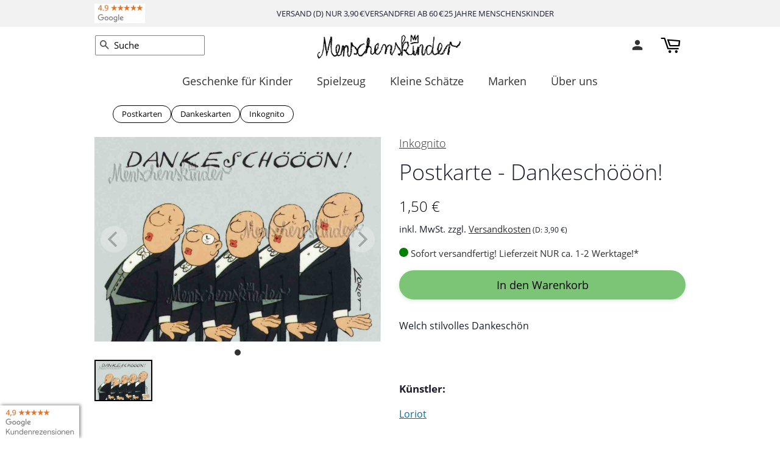

--- FILE ---
content_type: text/html; charset=utf-8
request_url: https://menschenskinder-shop.de/products/inkognito-postkarte-dankeschoeoeoen-0004
body_size: 58479
content:
<!doctype html>
<html class="no-js" lang="de">
<head>
  <!-- /snippets/favicons.liquid -->
<link rel="apple-touch-icon" sizes="180x180" href="//menschenskinder-shop.de/cdn/shop/t/387/assets/apple-touch-icon.png?v=59462607785124369801768436448">
<link rel="icon" type="image/png" sizes="32x32" href="//menschenskinder-shop.de/cdn/shop/t/387/assets/favicon-32x32.png?v=20843133616003474361768436448">
<link rel="icon" type="image/png" sizes="16x16" href="//menschenskinder-shop.de/cdn/shop/t/387/assets/favicon-16x16.png?v=120575822868983888751768436448">
<link rel="manifest" href="//menschenskinder-shop.de/cdn/shop/t/387/assets/site.webmanifest.json?v=169734502355117242381768436448">
<link rel="mask-icon" href="//menschenskinder-shop.de/cdn/shop/t/387/assets/safari-pinned-tab.svg?v=41221921046108453011768436448" color="#F8F8F8">
<link rel="shortcut icon" href="//menschenskinder-shop.de/cdn/shop/t/387/assets/favicon.ico?v=153907314979476622761768436448">
<meta name="apple-mobile-web-app-title" content="Menschenskinder">
<meta name="application-name" content="Menschenskinder">
<meta name="msapplication-TileColor" content="#F8F8F8">
<meta name="msapplication-config" content="//menschenskinder-shop.de/cdn/shop/t/387/assets/browserconfig.xml?v=66102854344758360921768436538">
<meta name="theme-color" content="#F8F8F8">
  
  
  
<!-- Google Tag Manager -->
<script class="_cmplc_cs_activate" type="text/plain">(function(w,d,s,l,i){w[l]=w[l]||[];w[l].push({'gtm.start':
new Date().getTime(),event:'gtm.js'});var f=d.getElementsByTagName(s)[0],
j=d.createElement(s),dl=l!='dataLayer'?'&l='+l:'';j.async=true;j.src=
'https://www.googletagmanager.com/gtm.js?id='+i+dl;f.parentNode.insertBefore(j,f);
})(window,document,'script','dataLayer','GTM-TXT92Q5');</script>
<!-- End Google Tag Manager -->

  <!-- Basic page needs ================================================== -->
  <meta charset="utf-8">
  <meta http-equiv="X-UA-Compatible" content="IE=edge,chrome=1">
  
  <link rel="shortcut icon" href="//menschenskinder-shop.de/cdn/shop/files/favicon_32x32.png?v=1614330449" type="image/png" />
  
  <!-- Title and description ================================================== -->
  
<title>
Loriot Postkarte - Dankeschön &ndash; Menschenskinder
</title>
  
  <meta name="description" content="Die stilvolle Postkarte von Loriot &quot;Dankeschön&quot; ist eine Dankeskarte der besonderen Art ✓ Versandkosten nur 2,90€ ✓ Kostenloser Versand ab 50€">
  
  
  <script type="application/ld+json">
  {
    "@context": "https://schema.org",
    "@type": "Product",
    
    "offers": [
      {
        "@type": "Offer",
        "name": "Postkarte - Dankeschööön!",
        "availability":"https://schema.org/InStock",
        "price": 1.5,
        "priceCurrency": "EUR","sku": "205-0004-1F23","url": "https://menschenskinder-shop.de/products/inkognito-postkarte-dankeschoeoeoen-0004"
      }
    ],
    
"brand": {
      "@type": "Brand",
      "name": "Inkognito"
    },
    "name": "Postkarte - Dankeschööön!",
    
    "description": "Die stilvolle Postkarte von Loriot \u0026quot;Dankeschön\u0026quot; ist eine Dankeskarte der besonderen Art ✓ Versandkosten nur 2,90€ ✓ Kostenloser Versand ab 50€",
    "itemCondition": "https://schema.org/NewCondition","url": "https://menschenskinder-shop.de/products/inkognito-postkarte-dankeschoeoeoen-0004","sku": "205-0004-1F23","image": ["https://menschenskinder-shop.de/cdn/shop/products/inkognito-postkarte-dankeschoeoeoen-0004.jpg?v=1666999737&width=1600"
]
  }
  </script>



  <script type="application/ld+json">
  {
    "@context": "https://schema.org",
    "@type": "BreadcrumbList",
  "itemListElement": [{
      "@type": "ListItem",
      "position": 1,
      "name": "Startseite",
      "item": "https://menschenskinder-shop.de"
    },{
          "@type": "ListItem",
          "position": 2,
          "name": "Postkarte - Dankeschööön!",
          "item": "https://menschenskinder-shop.de/products/inkognito-postkarte-dankeschoeoeoen-0004"
        }]
  }
  </script>


  
  <!-- Social meta ================================================== -->
  <!-- /snippets/social-meta-tags.liquid -->





<meta property="og:site_name" content="Menschenskinder">
<meta property="og:url" content="https://menschenskinder-shop.de/products/inkognito-postkarte-dankeschoeoeoen-0004">
<meta property="og:title" content="Postkarte - Dankeschööön!">
<meta property="og:type" content="product">
<meta property="og:description" content="Die stilvolle Postkarte von Loriot &quot;Dankeschön&quot; ist eine Dankeskarte der besonderen Art ✓ Versandkosten nur 2,90€ ✓ Kostenloser Versand ab 50€">

  <meta property="og:price:amount" content="1,50">
  <meta property="og:price:currency" content="EUR">

<meta property="og:image" content="http://menschenskinder-shop.de/cdn/shop/products/inkognito-postkarte-dankeschoeoeoen-0004_1200x1200.jpg?v=1666999737">
<meta property="og:image:secure_url" content="https://menschenskinder-shop.de/cdn/shop/products/inkognito-postkarte-dankeschoeoeoen-0004_1200x1200.jpg?v=1666999737">


<meta name="twitter:card" content="summary_large_image">
<meta name="twitter:title" content="Postkarte - Dankeschööön!">
<meta name="twitter:description" content="Die stilvolle Postkarte von Loriot &quot;Dankeschön&quot; ist eine Dankeskarte der besonderen Art ✓ Versandkosten nur 2,90€ ✓ Kostenloser Versand ab 50€">

  <!-- Helpers ================================================== -->
  
    <link rel="canonical" href="https://menschenskinder-shop.de/products/inkognito-postkarte-dankeschoeoeoen-0004" />
  
  
 
  
  <meta name="viewport" content="width=device-width,initial-scale=1">
  <meta name="theme-color" content="#898e8b">
  <!-- CSS ================================================== -->
  <link href="//menschenskinder-shop.de/cdn/shop/t/387/assets/timber.scss.css?v=86587298947989998561768436539" rel="stylesheet" type="text/css" media="all" />
  <link href="//menschenskinder-shop.de/cdn/shop/t/387/assets/theme.scss.css?v=111674156552518647961769467360" rel="stylesheet" type="text/css" media="all" />
  
  <script>
    window.theme = window.theme || {};
    var theme = {
      strings: {
        addToCart: "In den Warenkorb",
        soldOut: "bald wieder lieferbar",
        unavailable: "Nicht verfügbar",
        zoomClose: "Schließen (Esc)",
        zoomPrev: "Vorige (Linke Pfeiltaste)",
        zoomNext: "Nächste (Rechte Pfeiltaste)",
        addressError: "Kann die Adresse nicht finden",
        addressNoResults: "Keine Ergebnisse für diese Adresse",
        addressQueryLimit: "Sie haben die Nutzungsgrenze der Google-API überschritten. Sie sollten über ein Upgrade auf einen \u003ca href=\"https:\/\/developers.google.com\/maps\/premium\/usage-limits\"\u003ePremium-Plan\u003c\/a\u003e nachdenken.",
        authError: "Es gab ein Problem bei Google Maps API Konto zu authentifizieren."
      },
      settings: {
        // Adding some settings to allow the editor to update correctly when they are changed
        enableWideLayout: false,
        typeAccentTransform: false,
        typeAccentSpacing: true,
        baseFontSize: '16px',
        headerBaseFontSize: '34px',
        accentFontSize: '18px'
      },
      variables: {
        mediaQueryMedium: 'screen and (max-width: 768px)',
        bpSmall: false
      },
      moneyFormat: "{{amount_with_comma_separator}} €"
    }
      
    
    document.documentElement.className = document.documentElement.className.replace('no-js', 'supports-js');
  </script>
  <!-- Header hook for plugins ================================================== -->
  <script>window.performance && window.performance.mark && window.performance.mark('shopify.content_for_header.start');</script><meta name="google-site-verification" content="Z1e53n0UM7y8sBWBiZpYp1ZiKyLeD7L5FRFjEeyMY3E">
<meta id="shopify-digital-wallet" name="shopify-digital-wallet" content="/29858955363/digital_wallets/dialog">
<meta name="shopify-checkout-api-token" content="8b708b8afee08dd8a4c5f39624850576">
<meta id="in-context-paypal-metadata" data-shop-id="29858955363" data-venmo-supported="false" data-environment="production" data-locale="de_DE" data-paypal-v4="true" data-currency="EUR">
<link rel="alternate" type="application/json+oembed" href="https://menschenskinder-shop.de/products/inkognito-postkarte-dankeschoeoeoen-0004.oembed">
<script async="async" src="/checkouts/internal/preloads.js?locale=de-DE"></script>
<script id="shopify-features" type="application/json">{"accessToken":"8b708b8afee08dd8a4c5f39624850576","betas":["rich-media-storefront-analytics"],"domain":"menschenskinder-shop.de","predictiveSearch":true,"shopId":29858955363,"locale":"de"}</script>
<script>var Shopify = Shopify || {};
Shopify.shop = "menschenskinder.myshopify.com";
Shopify.locale = "de";
Shopify.currency = {"active":"EUR","rate":"1.0"};
Shopify.country = "DE";
Shopify.theme = {"name":"header shrink | 2026-01-15","id":184382357769,"schema_name":"Minimal","schema_version":"11.7.15","theme_store_id":380,"role":"main"};
Shopify.theme.handle = "null";
Shopify.theme.style = {"id":null,"handle":null};
Shopify.cdnHost = "menschenskinder-shop.de/cdn";
Shopify.routes = Shopify.routes || {};
Shopify.routes.root = "/";</script>
<script type="module">!function(o){(o.Shopify=o.Shopify||{}).modules=!0}(window);</script>
<script>!function(o){function n(){var o=[];function n(){o.push(Array.prototype.slice.apply(arguments))}return n.q=o,n}var t=o.Shopify=o.Shopify||{};t.loadFeatures=n(),t.autoloadFeatures=n()}(window);</script>
<script id="shop-js-analytics" type="application/json">{"pageType":"product"}</script>
<script defer="defer" async type="module" src="//menschenskinder-shop.de/cdn/shopifycloud/shop-js/modules/v2/client.init-shop-cart-sync_BH0MO3MH.de.esm.js"></script>
<script defer="defer" async type="module" src="//menschenskinder-shop.de/cdn/shopifycloud/shop-js/modules/v2/chunk.common_BErAfWaM.esm.js"></script>
<script defer="defer" async type="module" src="//menschenskinder-shop.de/cdn/shopifycloud/shop-js/modules/v2/chunk.modal_DqzNaksh.esm.js"></script>
<script type="module">
  await import("//menschenskinder-shop.de/cdn/shopifycloud/shop-js/modules/v2/client.init-shop-cart-sync_BH0MO3MH.de.esm.js");
await import("//menschenskinder-shop.de/cdn/shopifycloud/shop-js/modules/v2/chunk.common_BErAfWaM.esm.js");
await import("//menschenskinder-shop.de/cdn/shopifycloud/shop-js/modules/v2/chunk.modal_DqzNaksh.esm.js");

  window.Shopify.SignInWithShop?.initShopCartSync?.({"fedCMEnabled":true,"windoidEnabled":true});

</script>
<script id="__st">var __st={"a":29858955363,"offset":3600,"reqid":"d9fd30d8-fff2-4f11-b700-a3e0f914c18b-1769907084","pageurl":"menschenskinder-shop.de\/products\/inkognito-postkarte-dankeschoeoeoen-0004","u":"39d50f60cc1f","p":"product","rtyp":"product","rid":4717611155555};</script>
<script>window.ShopifyPaypalV4VisibilityTracking = true;</script>
<script id="captcha-bootstrap">!function(){'use strict';const t='contact',e='account',n='new_comment',o=[[t,t],['blogs',n],['comments',n],[t,'customer']],c=[[e,'customer_login'],[e,'guest_login'],[e,'recover_customer_password'],[e,'create_customer']],r=t=>t.map((([t,e])=>`form[action*='/${t}']:not([data-nocaptcha='true']) input[name='form_type'][value='${e}']`)).join(','),a=t=>()=>t?[...document.querySelectorAll(t)].map((t=>t.form)):[];function s(){const t=[...o],e=r(t);return a(e)}const i='password',u='form_key',d=['recaptcha-v3-token','g-recaptcha-response','h-captcha-response',i],f=()=>{try{return window.sessionStorage}catch{return}},m='__shopify_v',_=t=>t.elements[u];function p(t,e,n=!1){try{const o=window.sessionStorage,c=JSON.parse(o.getItem(e)),{data:r}=function(t){const{data:e,action:n}=t;return t[m]||n?{data:e,action:n}:{data:t,action:n}}(c);for(const[e,n]of Object.entries(r))t.elements[e]&&(t.elements[e].value=n);n&&o.removeItem(e)}catch(o){console.error('form repopulation failed',{error:o})}}const l='form_type',E='cptcha';function T(t){t.dataset[E]=!0}const w=window,h=w.document,L='Shopify',v='ce_forms',y='captcha';let A=!1;((t,e)=>{const n=(g='f06e6c50-85a8-45c8-87d0-21a2b65856fe',I='https://cdn.shopify.com/shopifycloud/storefront-forms-hcaptcha/ce_storefront_forms_captcha_hcaptcha.v1.5.2.iife.js',D={infoText:'Durch hCaptcha geschützt',privacyText:'Datenschutz',termsText:'Allgemeine Geschäftsbedingungen'},(t,e,n)=>{const o=w[L][v],c=o.bindForm;if(c)return c(t,g,e,D).then(n);var r;o.q.push([[t,g,e,D],n]),r=I,A||(h.body.append(Object.assign(h.createElement('script'),{id:'captcha-provider',async:!0,src:r})),A=!0)});var g,I,D;w[L]=w[L]||{},w[L][v]=w[L][v]||{},w[L][v].q=[],w[L][y]=w[L][y]||{},w[L][y].protect=function(t,e){n(t,void 0,e),T(t)},Object.freeze(w[L][y]),function(t,e,n,w,h,L){const[v,y,A,g]=function(t,e,n){const i=e?o:[],u=t?c:[],d=[...i,...u],f=r(d),m=r(i),_=r(d.filter((([t,e])=>n.includes(e))));return[a(f),a(m),a(_),s()]}(w,h,L),I=t=>{const e=t.target;return e instanceof HTMLFormElement?e:e&&e.form},D=t=>v().includes(t);t.addEventListener('submit',(t=>{const e=I(t);if(!e)return;const n=D(e)&&!e.dataset.hcaptchaBound&&!e.dataset.recaptchaBound,o=_(e),c=g().includes(e)&&(!o||!o.value);(n||c)&&t.preventDefault(),c&&!n&&(function(t){try{if(!f())return;!function(t){const e=f();if(!e)return;const n=_(t);if(!n)return;const o=n.value;o&&e.removeItem(o)}(t);const e=Array.from(Array(32),(()=>Math.random().toString(36)[2])).join('');!function(t,e){_(t)||t.append(Object.assign(document.createElement('input'),{type:'hidden',name:u})),t.elements[u].value=e}(t,e),function(t,e){const n=f();if(!n)return;const o=[...t.querySelectorAll(`input[type='${i}']`)].map((({name:t})=>t)),c=[...d,...o],r={};for(const[a,s]of new FormData(t).entries())c.includes(a)||(r[a]=s);n.setItem(e,JSON.stringify({[m]:1,action:t.action,data:r}))}(t,e)}catch(e){console.error('failed to persist form',e)}}(e),e.submit())}));const S=(t,e)=>{t&&!t.dataset[E]&&(n(t,e.some((e=>e===t))),T(t))};for(const o of['focusin','change'])t.addEventListener(o,(t=>{const e=I(t);D(e)&&S(e,y())}));const B=e.get('form_key'),M=e.get(l),P=B&&M;t.addEventListener('DOMContentLoaded',(()=>{const t=y();if(P)for(const e of t)e.elements[l].value===M&&p(e,B);[...new Set([...A(),...v().filter((t=>'true'===t.dataset.shopifyCaptcha))])].forEach((e=>S(e,t)))}))}(h,new URLSearchParams(w.location.search),n,t,e,['guest_login'])})(!0,!0)}();</script>
<script integrity="sha256-4kQ18oKyAcykRKYeNunJcIwy7WH5gtpwJnB7kiuLZ1E=" data-source-attribution="shopify.loadfeatures" defer="defer" src="//menschenskinder-shop.de/cdn/shopifycloud/storefront/assets/storefront/load_feature-a0a9edcb.js" crossorigin="anonymous"></script>
<script data-source-attribution="shopify.dynamic_checkout.dynamic.init">var Shopify=Shopify||{};Shopify.PaymentButton=Shopify.PaymentButton||{isStorefrontPortableWallets:!0,init:function(){window.Shopify.PaymentButton.init=function(){};var t=document.createElement("script");t.src="https://menschenskinder-shop.de/cdn/shopifycloud/portable-wallets/latest/portable-wallets.de.js",t.type="module",document.head.appendChild(t)}};
</script>
<script data-source-attribution="shopify.dynamic_checkout.buyer_consent">
  function portableWalletsHideBuyerConsent(e){var t=document.getElementById("shopify-buyer-consent"),n=document.getElementById("shopify-subscription-policy-button");t&&n&&(t.classList.add("hidden"),t.setAttribute("aria-hidden","true"),n.removeEventListener("click",e))}function portableWalletsShowBuyerConsent(e){var t=document.getElementById("shopify-buyer-consent"),n=document.getElementById("shopify-subscription-policy-button");t&&n&&(t.classList.remove("hidden"),t.removeAttribute("aria-hidden"),n.addEventListener("click",e))}window.Shopify?.PaymentButton&&(window.Shopify.PaymentButton.hideBuyerConsent=portableWalletsHideBuyerConsent,window.Shopify.PaymentButton.showBuyerConsent=portableWalletsShowBuyerConsent);
</script>
<script data-source-attribution="shopify.dynamic_checkout.cart.bootstrap">document.addEventListener("DOMContentLoaded",(function(){function t(){return document.querySelector("shopify-accelerated-checkout-cart, shopify-accelerated-checkout")}if(t())Shopify.PaymentButton.init();else{new MutationObserver((function(e,n){t()&&(Shopify.PaymentButton.init(),n.disconnect())})).observe(document.body,{childList:!0,subtree:!0})}}));
</script>
<link id="shopify-accelerated-checkout-styles" rel="stylesheet" media="screen" href="https://menschenskinder-shop.de/cdn/shopifycloud/portable-wallets/latest/accelerated-checkout-backwards-compat.css" crossorigin="anonymous">
<style id="shopify-accelerated-checkout-cart">
        #shopify-buyer-consent {
  margin-top: 1em;
  display: inline-block;
  width: 100%;
}

#shopify-buyer-consent.hidden {
  display: none;
}

#shopify-subscription-policy-button {
  background: none;
  border: none;
  padding: 0;
  text-decoration: underline;
  font-size: inherit;
  cursor: pointer;
}

#shopify-subscription-policy-button::before {
  box-shadow: none;
}

      </style>

<script>window.performance && window.performance.mark && window.performance.mark('shopify.content_for_header.end');</script>
  
  <!-- BEGIN app block: shopify://apps/complianz-gdpr-cookie-consent/blocks/bc-block/e49729f0-d37d-4e24-ac65-e0e2f472ac27 -->

    
    
<link id='complianz-css' rel="stylesheet" href=https://cdn.shopify.com/extensions/019c040e-03b8-731c-ab77-232f75008d84/gdpr-legal-cookie-77/assets/complainz.css media="print" onload="this.media='all'">
    <style>
        #iubenda-iframe.iubenda-iframe-branded > div.purposes-header,
        #iubenda-iframe.iubenda-iframe-branded > div.iub-cmp-header,
        #purposes-container > div.purposes-header,
        #iubenda-cs-banner .iubenda-cs-brand {
            background-color: #ffffff !important;
            color: #8f8f8f!important;
        }
        #iubenda-iframe.iubenda-iframe-branded .purposes-header .iub-btn-cp ,
        #iubenda-iframe.iubenda-iframe-branded .purposes-header .iub-btn-cp:hover,
        #iubenda-iframe.iubenda-iframe-branded .purposes-header .iub-btn-back:hover  {
            background-color: #ffffff !important;
            opacity: 1 !important;
        }
        #iubenda-cs-banner .iub-toggle .iub-toggle-label {
            color: #ffffff!important;
        }
        #iubenda-iframe.iubenda-iframe-branded .purposes-header .iub-btn-cp:hover,
        #iubenda-iframe.iubenda-iframe-branded .purposes-header .iub-btn-back:hover {
            background-color: #8f8f8f!important;
            color: #ffffff!important;
        }
        #iubenda-cs-banner #iubenda-cs-title {
            font-size: 14px !important;
        }
        #iubenda-cs-banner .iubenda-cs-content,
        #iubenda-cs-title,
        .iub-toggle-checkbox.granular-control-checkbox span {
            background-color: #f5f5f5 !important;
            color: #8f8f8f !important;
            font-size: 14px !important;
        }
        #iubenda-cs-banner .iubenda-cs-close-btn {
            font-size: 14px !important;
            background-color: #f5f5f5 !important;
        }
        #iubenda-cs-banner .iubenda-cs-opt-group {
            color: #f5f5f5 !important;
        }
        #iubenda-cs-banner .iubenda-cs-opt-group button,
        .iubenda-alert button.iubenda-button-cancel {
            background-color: #556179!important;
            color: #ffffff!important;
        }
        #iubenda-cs-banner .iubenda-cs-opt-group button.iubenda-cs-accept-btn,
        #iubenda-cs-banner .iubenda-cs-opt-group button.iubenda-cs-btn-primary,
        .iubenda-alert button.iubenda-button-confirm {
            background-color: #556179 !important;
            color: #ffffff !important;
        }
        #iubenda-cs-banner .iubenda-cs-opt-group button.iubenda-cs-reject-btn {
            background-color: #556179!important;
            color: #ffffff!important;
        }

        #iubenda-cs-banner .iubenda-banner-content button {
            cursor: pointer !important;
            color: currentColor !important;
            text-decoration: underline !important;
            border: none !important;
            background-color: transparent !important;
            font-size: 100% !important;
            padding: 0 !important;
        }

        #iubenda-cs-banner .iubenda-cs-opt-group button {
            border-radius: 4px !important;
            padding-block: 10px !important;
        }
        @media (min-width: 640px) {
            #iubenda-cs-banner.iubenda-cs-default-floating:not(.iubenda-cs-top):not(.iubenda-cs-center) .iubenda-cs-container, #iubenda-cs-banner.iubenda-cs-default-floating:not(.iubenda-cs-bottom):not(.iubenda-cs-center) .iubenda-cs-container, #iubenda-cs-banner.iubenda-cs-default-floating.iubenda-cs-center:not(.iubenda-cs-top):not(.iubenda-cs-bottom) .iubenda-cs-container {
                width: 560px !important;
            }
            #iubenda-cs-banner.iubenda-cs-default-floating:not(.iubenda-cs-top):not(.iubenda-cs-center) .iubenda-cs-opt-group, #iubenda-cs-banner.iubenda-cs-default-floating:not(.iubenda-cs-bottom):not(.iubenda-cs-center) .iubenda-cs-opt-group, #iubenda-cs-banner.iubenda-cs-default-floating.iubenda-cs-center:not(.iubenda-cs-top):not(.iubenda-cs-bottom) .iubenda-cs-opt-group {
                flex-direction: row !important;
            }
            #iubenda-cs-banner .iubenda-cs-opt-group button:not(:last-of-type),
            #iubenda-cs-banner .iubenda-cs-opt-group button {
                margin-right: 4px !important;
            }
            #iubenda-cs-banner .iubenda-cs-container .iubenda-cs-brand {
                position: absolute !important;
                inset-block-start: 6px;
            }
        }
        #iubenda-cs-banner.iubenda-cs-default-floating:not(.iubenda-cs-top):not(.iubenda-cs-center) .iubenda-cs-opt-group > div, #iubenda-cs-banner.iubenda-cs-default-floating:not(.iubenda-cs-bottom):not(.iubenda-cs-center) .iubenda-cs-opt-group > div, #iubenda-cs-banner.iubenda-cs-default-floating.iubenda-cs-center:not(.iubenda-cs-top):not(.iubenda-cs-bottom) .iubenda-cs-opt-group > div {
            flex-direction: row-reverse;
            width: 100% !important;
        }

        .iubenda-cs-brand-badge-outer, .iubenda-cs-brand-badge, #iubenda-cs-banner.iubenda-cs-default-floating.iubenda-cs-bottom .iubenda-cs-brand-badge-outer,
        #iubenda-cs-banner.iubenda-cs-default.iubenda-cs-bottom .iubenda-cs-brand-badge-outer,
        #iubenda-cs-banner.iubenda-cs-default:not(.iubenda-cs-left) .iubenda-cs-brand-badge-outer,
        #iubenda-cs-banner.iubenda-cs-default-floating:not(.iubenda-cs-left) .iubenda-cs-brand-badge-outer {
            display: none !important
        }

        #iubenda-cs-banner:not(.iubenda-cs-top):not(.iubenda-cs-bottom) .iubenda-cs-container.iubenda-cs-themed {
            flex-direction: row !important;
        }

        #iubenda-cs-banner #iubenda-cs-title,
        #iubenda-cs-banner #iubenda-cs-custom-title {
            justify-self: center !important;
            font-size: 14px !important;
            font-family: -apple-system,sans-serif !important;
            margin-inline: auto !important;
            width: 55% !important;
            text-align: center;
            font-weight: 600;
            visibility: hidden;
        }

        @media (max-width: 640px) {
            #iubenda-cs-banner #iubenda-cs-title,
            #iubenda-cs-banner #iubenda-cs-custom-title {
                display: none;
            }
        }

        #iubenda-cs-banner .iubenda-cs-brand img {
            max-width: 110px !important;
            min-height: 32px !important;
        }
        #iubenda-cs-banner .iubenda-cs-container .iubenda-cs-brand {
            background: none !important;
            padding: 0px !important;
            margin-block-start:10px !important;
            margin-inline-start:16px !important;
        }

        #iubenda-cs-banner .iubenda-cs-opt-group button {
            padding-inline: 4px !important;
        }

    </style>
    
    
    
    

    <script type="text/javascript">
        function loadScript(src) {
            return new Promise((resolve, reject) => {
                const s = document.createElement("script");
                s.src = src;
                s.charset = "UTF-8";
                s.onload = resolve;
                s.onerror = reject;
                document.head.appendChild(s);
            });
        }

        function filterGoogleConsentModeURLs(domainsArray) {
            const googleConsentModeComplianzURls = [
                // 197, # Google Tag Manager:
                {"domain":"s.www.googletagmanager.com", "path":""},
                {"domain":"www.tagmanager.google.com", "path":""},
                {"domain":"www.googletagmanager.com", "path":""},
                {"domain":"googletagmanager.com", "path":""},
                {"domain":"tagassistant.google.com", "path":""},
                {"domain":"tagmanager.google.com", "path":""},

                // 2110, # Google Analytics 4:
                {"domain":"www.analytics.google.com", "path":""},
                {"domain":"www.google-analytics.com", "path":""},
                {"domain":"ssl.google-analytics.com", "path":""},
                {"domain":"google-analytics.com", "path":""},
                {"domain":"analytics.google.com", "path":""},
                {"domain":"region1.google-analytics.com", "path":""},
                {"domain":"region1.analytics.google.com", "path":""},
                {"domain":"*.google-analytics.com", "path":""},
                {"domain":"www.googletagmanager.com", "path":"/gtag/js?id=G"},
                {"domain":"googletagmanager.com", "path":"/gtag/js?id=UA"},
                {"domain":"www.googletagmanager.com", "path":"/gtag/js?id=UA"},
                {"domain":"googletagmanager.com", "path":"/gtag/js?id=G"},

                // 177, # Google Ads conversion tracking:
                {"domain":"googlesyndication.com", "path":""},
                {"domain":"media.admob.com", "path":""},
                {"domain":"gmodules.com", "path":""},
                {"domain":"ad.ytsa.net", "path":""},
                {"domain":"dartmotif.net", "path":""},
                {"domain":"dmtry.com", "path":""},
                {"domain":"go.channelintelligence.com", "path":""},
                {"domain":"googleusercontent.com", "path":""},
                {"domain":"googlevideo.com", "path":""},
                {"domain":"gvt1.com", "path":""},
                {"domain":"links.channelintelligence.com", "path":""},
                {"domain":"obrasilinteirojoga.com.br", "path":""},
                {"domain":"pcdn.tcgmsrv.net", "path":""},
                {"domain":"rdr.tag.channelintelligence.com", "path":""},
                {"domain":"static.googleadsserving.cn", "path":""},
                {"domain":"studioapi.doubleclick.com", "path":""},
                {"domain":"teracent.net", "path":""},
                {"domain":"ttwbs.channelintelligence.com", "path":""},
                {"domain":"wtb.channelintelligence.com", "path":""},
                {"domain":"youknowbest.com", "path":""},
                {"domain":"doubleclick.net", "path":""},
                {"domain":"redirector.gvt1.com", "path":""},

                //116, # Google Ads Remarketing
                {"domain":"googlesyndication.com", "path":""},
                {"domain":"media.admob.com", "path":""},
                {"domain":"gmodules.com", "path":""},
                {"domain":"ad.ytsa.net", "path":""},
                {"domain":"dartmotif.net", "path":""},
                {"domain":"dmtry.com", "path":""},
                {"domain":"go.channelintelligence.com", "path":""},
                {"domain":"googleusercontent.com", "path":""},
                {"domain":"googlevideo.com", "path":""},
                {"domain":"gvt1.com", "path":""},
                {"domain":"links.channelintelligence.com", "path":""},
                {"domain":"obrasilinteirojoga.com.br", "path":""},
                {"domain":"pcdn.tcgmsrv.net", "path":""},
                {"domain":"rdr.tag.channelintelligence.com", "path":""},
                {"domain":"static.googleadsserving.cn", "path":""},
                {"domain":"studioapi.doubleclick.com", "path":""},
                {"domain":"teracent.net", "path":""},
                {"domain":"ttwbs.channelintelligence.com", "path":""},
                {"domain":"wtb.channelintelligence.com", "path":""},
                {"domain":"youknowbest.com", "path":""},
                {"domain":"doubleclick.net", "path":""},
                {"domain":"redirector.gvt1.com", "path":""}
            ];

            if (!Array.isArray(domainsArray)) { 
                return [];
            }

            const blockedPairs = new Map();
            for (const rule of googleConsentModeComplianzURls) {
                if (!blockedPairs.has(rule.domain)) {
                    blockedPairs.set(rule.domain, new Set());
                }
                blockedPairs.get(rule.domain).add(rule.path);
            }

            return domainsArray.filter(item => {
                const paths = blockedPairs.get(item.d);
                return !(paths && paths.has(item.p));
            });
        }

        function setupAutoblockingByDomain() {
            // autoblocking by domain
            const autoblockByDomainArray = [];
            const prefixID = '10000' // to not get mixed with real metis ids
            let cmpBlockerDomains = []
            let cmpCmplcVendorsPurposes = {}
            let counter = 1
            for (const object of autoblockByDomainArray) {
                cmpBlockerDomains.push({
                    d: object.d,
                    p: object.path,
                    v: prefixID + counter,
                });
                counter++;
            }
            
            counter = 1
            for (const object of autoblockByDomainArray) {
                cmpCmplcVendorsPurposes[prefixID + counter] = object?.p ?? '1';
                counter++;
            }

            Object.defineProperty(window, "cmp_iub_vendors_purposes", {
                get() {
                    return cmpCmplcVendorsPurposes;
                },
                set(value) {
                    cmpCmplcVendorsPurposes = { ...cmpCmplcVendorsPurposes, ...value };
                }
            });
            const basicGmc = true;


            Object.defineProperty(window, "cmp_importblockerdomains", {
                get() {
                    if (basicGmc) {
                        return filterGoogleConsentModeURLs(cmpBlockerDomains);
                    }
                    return cmpBlockerDomains;
                },
                set(value) {
                    cmpBlockerDomains = [ ...cmpBlockerDomains, ...value ];
                }
            });
        }

        function enforceRejectionRecovery() {
            const base = (window._iub = window._iub || {});
            const featuresHolder = {};

            function lockFlagOn(holder) {
                const desc = Object.getOwnPropertyDescriptor(holder, 'rejection_recovery');
                if (!desc) {
                    Object.defineProperty(holder, 'rejection_recovery', {
                        get() { return true; },
                        set(_) { /* ignore */ },
                        enumerable: true,
                        configurable: false
                    });
                }
                return holder;
            }

            Object.defineProperty(base, 'csFeatures', {
                configurable: false,
                enumerable: true,
                get() {
                    return featuresHolder;
                },
                set(obj) {
                    if (obj && typeof obj === 'object') {
                        Object.keys(obj).forEach(k => {
                            if (k !== 'rejection_recovery') {
                                featuresHolder[k] = obj[k];
                            }
                        });
                    }
                    // we lock it, it won't try to redefine
                    lockFlagOn(featuresHolder);
                }
            });

            // Ensure an object is exposed even if read early
            if (!('csFeatures' in base)) {
                base.csFeatures = {};
            } else {
                // If someone already set it synchronously, merge and lock now.
                base.csFeatures = base.csFeatures;
            }
        }

        function splitDomains(joinedString) {
            if (!joinedString) {
                return []; // empty string -> empty array
            }
            return joinedString.split(";");
        }

        function setupWhitelist() {
            // Whitelist by domain:
            const whitelistString = "";
            const whitelist_array = [...splitDomains(whitelistString)];
            if (Array.isArray(window?.cmp_block_ignoredomains)) {
                window.cmp_block_ignoredomains = [...whitelist_array, ...window.cmp_block_ignoredomains];
            }
        }

        async function initIubenda() {
            const currentCsConfiguration = {"siteId":"4232438","cookiePolicyIds":{"de":88854711},"banner":{"acceptButtonDisplay":true,"rejectButtonDisplay":true,"customizeButtonDisplay":true,"position":"float-center","backgroundOverlay":true,"fontSize":"14px","content":"","title":"","hideTitle":true,"acceptButtonCaption":"","rejectButtonCaption":"","customizeButtonCaption":"","cookiePolicyLinkCaption":"","privacyWidget":false,"logo":"data:image\/png;base64,iVBORw0KGgoAAAANSUhEUgAAAGQAAAAkCAYAAAB\/up84AAAQAElEQVR4AeyaCXxN1\/bHz72ZiQSJmdRY8zwPMUUoNTRVQ6mxKFoEQU0lPHOUKGJoDRXzv+pRQ81UzSWKiCkENZVEIjIn5\/9d5+Xcd3NzY3jSz\/M+n+Zz9j377LOHtdfwW2uvE6Py999bxYG\/BfJWiUNR\/hbI3wJ5yzjwlpHzJhaijzUWKFCg8jvvvNPgLdubMmDAADsnJ6e60OVGeeE1efJk29y5cweXLFnS1bwjzy1y5szZ3awtj62tbSOz52yt6kx97UmLFSs2t2HDhm2KFy++Lioq6nRERMQvRqPxWrly5b587cn+ggHBwcEu33\/\/\/YOEhIRf8+bNu+5lS+zYsaP906dPu4WHh99TVdWg9\/\/jjz+2IpBW+jP18ykpKUcmTZrkobdl5\/2VBHLs2DEntMd\/zpw5Qz08PLzs7Oxi7927N+jMmTM77t+\/3yUpKckBooxpaWmlHz58OLJTp055ef6vXZs2bbIZPXr0+RIlSqzp0KFDCxicAs2bIMhAsXo9efKkMi\/kfQ4HB4cO1JXSpUsvTkxMzBkTE1NAnrG2Ec+fPy9G3eDs7PyEe7ZfLxXI0qVL7UaMGDEG7ZkYFhYWaDAY9iUnJ+dMTU11gKjEWbNmrWTzXxYsWLDv7NmzS\/v5+R3OkydP\/Wyn9DUmnDFjxtexsbFuQ4YM8d+6deuh5s2bj4XujjC4Y1bTxMXF2djb20dDe7SNjc1QIMwZa+nk5uamYGUOKJkNijfKxcXlNHOoQLQt92y\/XigQNM1p2rRp186ePTvp3XffNaxatUqB2DSITitSpMiF\/v37F\/L19RVBzHrw4IEIJvzZs2f9ly1btiPbKX2NCbGIkljE00GDBj2VYT\/88MPvKFBaqVKlkuXZWsEqkhHa0+nTpzeLj49vBoSV5zknlpMGFLtduHBhC\/7kEUIZw3jDvn37XLln+5WlQDw9PSsAUb5YhgdEKFiFit+40bFjxz79+vUb7+\/v33TmzJlRFhSpVtosuvz1j\/gxA4qRS18JRr5PPeLx48d7uVu90Pw77DF627ZtoVj+UeB4J0J0zJcv3z4EXBZ0aPvnn38GAN2a76hfv36M1YnesNGqQNatW+d++\/btNqdPn54OfhqwDkU2CWF3ENJaykyEEpnl2v\/lFz\/\/\/HOO2rVrq5999pkGK7du3aoL7bHt2rVLyIq0u3fvFsb6FZQurUqVKmvo5+7o6PgISxOB2OXMmTOhWrVq64G9orxTaE+Te3aXTAJp27Zty2+\/\/bZt5cqVZ6UvpiKU8MjIyONly5YdRFsq5a2+cLz5L168uBzoTMaPuAA5VStVqrQXv5AlE\/EhuRGa\/Z49e2wIYpblypXreMuWLb8miowFzhLee++9mocOHUoBxuzZfOInn3zy11sIBBlxhlMOHDiw8qeffhJhqTVr1rwzbty4CidPnmwAsWEQ89ZfQI8N0eAzIXT9+vV7CFPbIZDp8pxVwRqMWEEs1pQkfVDCBsDXbIQTNHDgwP74IW3vQOFNBCxd\/[base64]\/teuXes9YcKE3UWLFt3C2knu7u5zJcOgz0H7ava\/iGeTQPCdXvRrRpvQ2Rg\/6gZ8xQBbavny5fPQ\/jqXKMFL+wtztE4w\/mPibWce1ObNm2\/B7Dc2adLkXEBAwHPa3vhq3bq1AwcrXyZKZUNnQkNDTxNK7kV7+9OmOV\/uVi+EYSR6u85hNAGFWY\/G3v3mm28u4lirWhsQERGhYt19CUyGsmYN4PcnHP1CTt1PfHx8nrH2bSKp4Tjwsfp4nPoFwuJDCLAhbY8p6tWrV\/cRmR2gfrhOnTqHibQec\/CVSC2tRYsWNrS\/8gU9ayi3evbsWeRFg3SBGPbu3euGhkjf1Lp1606E4HnykF3l\/fffDwSTB+jzEWaKhtmjBEtxoMP1dss7Z4k8ONRpvXr18sDxKhze5CwkmYD8KM3JgwcPWhVmSEhIflImR\/Lnzz+hXr16HoTrU+hfDUH2grmjHj16pOAzTAEK4ewCDoI34MEv0OCGYFKhMQgrkjxWMQTmUatWrcocEBvg6Iswz136vfIF6thS3iEEL\/OiQbpAanIY0upoVMz169ev\/Pbbb8kvGvg67zjTTMcP+cDY8kCDSvg5G6F7s7lCCOMqwYRsOtOU5KLyUzYS8\/vhVA34s5h58+b5ent7Vyes7WJnZ5fGnGJ15mNVGPkcaLnDXvxgejcPD4+Dmzdv\/gedtCgL+LrLflUQwJvDr0RNSo4cOTZWrVo1oFChQr7MXQfB2OLYB2MRkge7i3Xewb9eZJ7jQOFD5spwgTDLcfarvLy82mZ4kf4ArRo\/FyxYECxJz\/TmTDdNCLTuomgXRO1jUZPmaI1v8NOtW7eJd+7cGYtTdcfRXoJZM7GUMUCIrPOAXFMH8kWVunfvrjtcbTWElXf+\/PmbChYs6I1VGNDuTcOGDavz+eefB+7cuTOEM9Im5juAZsuhTxuj\/[base64]\/9aL2Gb3NcsWLFRgQYiNLEsE+VQOU3awqNQBrSZxGK8RwFncuMTpRMly4QL3kDcYpolNTftIhZkqJejzYqwMAfwFQ\/NFDLLVnOfePGjQu01aG4UBQYXxTf0kToqV69emDLli0nKYoirzIUMD2ZjcqcgeYvEkgUAkEK1qigsYPN30kdRtqSEioKFCpESzekzbxMnTq1OIwT1BDBmL8y1VEWF6D2BHTmAZJbd+7cuTJntQSSsUdMncwqzJcPeI0GDltKM\/R9L3fLIgIRp6h9wEGrImWTlp3+k2e0xZN4vT6EpOFQu6xevXplVvMQ7UjkIVruvHLlSkeg5jT4bQPMHUP7fPEjWaW6DQhExpU1nxshnAoPD1f4TqOSAL1k\/k7qpH7cwfRcRFFf4fg3Spt5ISvhjD+o6ezsnGVozUm9P1nlqqRZph4+fHjv5cuXc7BXA3v5P\/O5pI7wHIBcAwnY8xwljhE+B2CdHxBSW\/o\/7Zt6CoM0LYGIWOpvfKExNVh4F4s+r1GjxvSFCxf++qJJYVw070UxHEnhD4Uh7ggj4YMPPuhH+4suFQ0VgWiWpXfkO8htqRP2Js2dOzeTMHkv33DyACEngMoY6WteYFxVrPoZDNNO7ebv9Dr0xWLBKrAoYbACFL9TtGjRfcBRpmMCnwBsEdSyI0eOyDcZpW\/fvlsJZmwJqb\/Gaj7U55S7WIjctQwmhK6Vhzctn376aS2iFHtCx774Jf+XzYdzlg9AQos9ubQJQMHTZs2aeS5evPjyi8aKr4EpEiXZ0U8Eyk1REKijVPAxoThbTTjyLOXHH3\/Mjd+ZDRQq0KYhg7SbF1Lr5Tiz2GDlQpP5K1OdOTRfCFM1JUbr6+DvvLOITjtcunSpD3AmdCp8Pzq2Zs2aJDnA7t69ezPPhfWJ9QVPSgNQES\/3Vy1gsXHkyJHu9F9MGUjRrt69eztLhYglShJyUtcLWjmRsoVnfW2FlIU3zxIWxgEndggkCfi8StsLL2CpHLAo84gf0UJaGYAi3JI7fuwwd1N0RV1BWbaXKVPmDAe7uRMmTNgsbZYFy3YCflxx\/No+LN\/LM76xALBn4KD6hHtPBOTLGAfOLZXkvVmxGTt27AJC7Mdkn2WP8krFctuTCVBBJSMHXc1y5IVsRu6SxVU5\/JSUh1ctW7Zsablo0aJQg2KQ8fXMxrlAXAqMFygyNfMcTPsUio\/U5YV8l8fBFmEjEuEJY22IyOLxJR70CaNEw2ARmHQ3FQ5YroS\/\/diQwkclEZ5JICiWVscPlcOJTqRPDBC0ltTLZKynEWHweqBxFI7YaniPs7+Fb0lFgwXOTWvqFSzTHl45sA8V6JEPdqOJAn9t3LjxYIKE63o\/uZOcLe7q6urIHj6SZ70AX3s4V33MOusI++WwqVm1JhAIiMA5piLt2vqAl93BwcKPHj2aA4bnq1mrpuLp2biJ2Zj71A1AgjY\/de1iA+YHQE\/WrYzDWw\/sOPEF8gQn6hg6JsFAJ4Syhf5lKS6ErrtpN11Ypj1pjtGE6MN49+jo0aNTTS+pADWfcBNomAqNg7CiXFhrNw68k2CyyrhI5s1gOdJfL8ePHy8BgyNhlCZYvV2\/46DlE7YKjQrz+GEtFckCJ+Lcg0AE0zcXkpu2+McBwGMQmZAMZxvGqQQ6m4KDg\/2wsGSKFn5rDIOAeKQYykLV0RrTf1joBFi7E1UswflVgnkKFqJcunRRMqV6V80ZohXa\/Hojd5PGIaygc+fOHYVhLkQzG86ePdue93IdYc48wJb2IUgaKBnCWqKufuD8WOg1IMTPsJQI+pguFEvmvI5TDsMC+3344YfjwfjbrCmRVwin\/Z2mzlYqWJikOdzZ3zlgq49lF6zDCSGrKLGBY8KIoKCgZA6F\/Sz7sYfLWL8vZQcCsGqNOPX7WO5iFHMximY0MYxBYmoGTOkfnBlyWE4uz3ICRdrLwfdwtKwNBCkchFQ3d7frYPIX0ie93IeAZJy1JOnSmxQFjXNmI\/UbNWo0HlNtjnW5eHp6KvghzYeld7zBvNfQvtHpz48ZN0fqbN4OJvvD2K\/QKAOn5KQhQ4YclHd6uXfvXg4YkRtlKMUBrRBfP3cCrdOBk3oI\/rGPj0+1gICA7cPJGOtjLO8yN3QaEGRB5pIDnAEL3kA\/[base64]\/lgZYBRDQ8cOKBbpCyboWAVci5SgDgFC1RmzZrlDF+8YZwGuUBsEnTK10MVvu1C6KvMJwgJCamFQg5BIY0o3jw03yr06WNQFC1RyYE00iSQgwcPymdLwX4jGLyCz7gJnJBXk9sKAx0J0gAABJxJREFUAK\/nL1++PBRT7V6pUiUji8n3gFNsOjepg84bNmy4p0+efk8lRzU2MjJyc9OmTW3T2xSSfD3IYd1jw9XQYJVN3vb398\/g7Ig+1kGgO5jcSR\/[base64]\/bTGBODhor5Us14oYHLgLNnUVFRWyBiHpBxCBNfJYxC+yWdstDPz688lqeHgtoE5J0SOQ8NgVlBKIM\/yrAFzXxAjF\/h999\/VzgZx2GRXt99990KbYDFD8lMFYaqZHmjSfpFmb+WLARr12G+PdJOJjeIbz9+MMdWVVUjcNYEzb\/IIQ7jT1WwKgX6CqIgTWFuChp\/HkWYg0Lmw7rD27Rpo5w6dWqkzKUX+q4Fih1JjaiEwuZKpcCHVvjHGRI54sfCjh079mzZsmV3wsLCurFmEgfZhxkEAiYHwIw5EJUAjkvEI5gpRYEIbU2keQJg3IrFhGgNWfxgHZJsC8aq2mFJvsBEE7TXKJrXqlWriTB2E4wwDwRMMzF2A0rwGEK\/AvZ8OG\/kJTFpIPCIJYwNxH8dMnW2qBCGygewVGDLBWVJs3itjB8\/\/iLZg04wNgiu5+Mg13rKlCnxQEsswcEBmHUOH1oL5h\/Hn6qE3x2B2GkIbyYMbnfp0qVBKNo+6BiIxfyTwMKVU\/t+FGA2cLodPnUBAVJQmp2jRo2SHJ2JBPiwm\/ffUhwRWhnWt0XRhb9J+Lkqffr0ScggEA4wUZjnJCZcBCHvEpbOQaoxQMAvaOpxFj7YsWPHKaTAH8C0O6aVsqh07dp1BONnwqSbEP4ALQyHkDPA3Eac4NEshikIMZJUezM2EIED3w\/hz2BISGho6DbuE7MaJ+2sY4vQ5Zv6eZ6thrbsMQZBDMY6emBNXgQqruwnJ6dmBwTZDUgKgfkNoXctQcIj+HEO+F4KH5wRcm+0vB2+aC95sh7A6Bn4ZAOtPRjrSVg9lA9gVfBfT62tj08cQPtwBLEPOi8j+JsEOS0QsJbJziAQOioNGjSIJxQbg+k\/RDNGw0wPsLc5Dq4B2OtF3KzlbqTvywrmmAwDxzK+Iin0MklJSeUhvA4af+1lY4mCLmPG5WCYN8QXgznVgbvuRE5Ww0d9Pt4\/RssrIETzc5H+OsMdAUjkpCCcOLRWJV1j8jl0VGFwD3xhNZjegH3fZ\/+BnB1+oL8Gs2SlnxF51kdpvIDB0iisBz5qEVAfBr1yWGaazBdCmY\/ieI8bN64KMFmJeU1RZiaByHA2Zdo0PiD60KFDGqFCtLx\/3YJg49G4WMaJv7GqtbzLdOG05ZAl\/TNEUpk6ZmwQHxKFxgvkZnzzHzwJL3QBMDzNkgeTJ09Okz74t+cobYw8008BzrR\/Q5J6VoW+KShtHDAofNG6\/T8AAAD\/\/8UFwZwAAAAGSURBVAMAz+v00Mv4XBIAAAAASUVORK5CYII=","brandTextColor":"#8f8f8f","brandBackgroundColor":"#ffffff","backgroundColor":"#f5f5f5","textColor":"#8f8f8f","acceptButtonColor":"#556179","acceptButtonCaptionColor":"#ffffff","rejectButtonColor":"#556179","rejectButtonCaptionColor":"#ffffff","customizeButtonColor":"#556179","customizeButtonCaptionColor":"#ffffff","applyStyles":"false"},"whitelabel":true,"privacyWidget":false};
            const preview_config = {"format_and_position":{"has_background_overlay":true,"position":"float-center"},"text":{"fontsize":"14px","content":{"main":{"de":"Wir verwenden Cookies. Viele sind notwendig, um die Website und ihre Funktionen zu betreiben, andere sind für statistische oder Marketingzwecke. Mit der Entscheidung \"Ablehnen\" werden wir Ihre Privatsphäre respektieren und keine Cookies setzen, die nicht für den Betrieb der Seite notwendig sind."},"accept":{"de":"Akzeptieren"},"reject":{"de":"Ablehnen"},"learnMore":{"de":"Individuelle Einstellungen"},"title":{"de":"Cookies"},"hideTitle":true,"cp_caption":""}},"theme":{"setting_type":2,"standard":{"subtype":"light"},"color":{"selected_color":"Mint","selected_color_style":"neutral"},"custom":{"main":{"background":"#f5f5f5","text":"#8f8f8f"},"acceptButton":{"background":"#556179","text":"#ffffff"},"rejectButton":{"background":"#556179","text":"#ffffff"},"learnMoreButton":{"background":"#556179","text":"#ffffff"}},"logo":{"type":3,"add_from_url":{"url":"","brand_header_color":"#ffffff","brand_text_color":"#8f8f8f"},"upload":{"src":"data:image\/png;base64,iVBORw0KGgoAAAANSUhEUgAAAGQAAAAkCAYAAAB\/up84AAAQAElEQVR4AeyaCXxN1\/bHz72ZiQSJmdRY8zwPMUUoNTRVQ6mxKFoEQU0lPHOUKGJoDRXzv+pRQ81UzSWKiCkENZVEIjIn5\/9d5+Xcd3NzY3jSz\/M+n+Zz9j377LOHtdfwW2uvE6Py999bxYG\/BfJWiUNR\/hbI3wJ5yzjwlpHzJhaijzUWKFCg8jvvvNPgLdubMmDAADsnJ6e60OVGeeE1efJk29y5cweXLFnS1bwjzy1y5szZ3awtj62tbSOz52yt6kx97UmLFSs2t2HDhm2KFy++Lioq6nRERMQvRqPxWrly5b587cn+ggHBwcEu33\/\/\/YOEhIRf8+bNu+5lS+zYsaP906dPu4WHh99TVdWg9\/\/jjz+2IpBW+jP18ykpKUcmTZrkobdl5\/2VBHLs2DEntMd\/zpw5Qz08PLzs7Oxi7927N+jMmTM77t+\/3yUpKckBooxpaWmlHz58OLJTp055ef6vXZs2bbIZPXr0+RIlSqzp0KFDCxicAs2bIMhAsXo9efKkMi\/kfQ4HB4cO1JXSpUsvTkxMzBkTE1NAnrG2Ec+fPy9G3eDs7PyEe7ZfLxXI0qVL7UaMGDEG7ZkYFhYWaDAY9iUnJ+dMTU11gKjEWbNmrWTzXxYsWLDv7NmzS\/v5+R3OkydP\/Wyn9DUmnDFjxtexsbFuQ4YM8d+6deuh5s2bj4XujjC4Y1bTxMXF2djb20dDe7SNjc1QIMwZa+nk5uamYGUOKJkNijfKxcXlNHOoQLQt92y\/XigQNM1p2rRp186ePTvp3XffNaxatUqB2DSITitSpMiF\/v37F\/L19RVBzHrw4IEIJvzZs2f9ly1btiPbKX2NCbGIkljE00GDBj2VYT\/88MPvKFBaqVKlkuXZWsEqkhHa0+nTpzeLj49vBoSV5zknlpMGFLtduHBhC\/7kEUIZw3jDvn37XLln+5WlQDw9PSsAUb5YhgdEKFiFit+40bFjxz79+vUb7+\/v33TmzJlRFhSpVtosuvz1j\/gxA4qRS18JRr5PPeLx48d7uVu90Pw77DF627ZtoVj+UeB4J0J0zJcv3z4EXBZ0aPvnn38GAN2a76hfv36M1YnesNGqQNatW+d++\/btNqdPn54OfhqwDkU2CWF3ENJaykyEEpnl2v\/lFz\/\/\/HOO2rVrq5999pkGK7du3aoL7bHt2rVLyIq0u3fvFsb6FZQurUqVKmvo5+7o6PgISxOB2OXMmTOhWrVq64G9orxTaE+Te3aXTAJp27Zty2+\/\/bZt5cqVZ6UvpiKU8MjIyONly5YdRFsq5a2+cLz5L168uBzoTMaPuAA5VStVqrQXv5AlE\/EhuRGa\/Z49e2wIYpblypXreMuWLb8miowFzhLee++9mocOHUoBxuzZfOInn3zy11sIBBlxhlMOHDiw8qeffhJhqTVr1rwzbty4CidPnmwAsWEQ89ZfQI8N0eAzIXT9+vV7CFPbIZDp8pxVwRqMWEEs1pQkfVDCBsDXbIQTNHDgwP74IW3vQOFNBCxd\/[base64]\/teuXes9YcKE3UWLFt3C2knu7u5zJcOgz0H7ava\/iGeTQPCdXvRrRpvQ2Rg\/6gZ8xQBbavny5fPQ\/jqXKMFL+wtztE4w\/mPibWce1ObNm2\/B7Dc2adLkXEBAwHPa3vhq3bq1AwcrXyZKZUNnQkNDTxNK7kV7+9OmOV\/uVi+EYSR6u85hNAGFWY\/G3v3mm28u4lirWhsQERGhYt19CUyGsmYN4PcnHP1CTt1PfHx8nrH2bSKp4Tjwsfp4nPoFwuJDCLAhbY8p6tWrV\/cRmR2gfrhOnTqHibQec\/CVSC2tRYsWNrS\/8gU9ayi3evbsWeRFg3SBGPbu3euGhkjf1Lp1606E4HnykF3l\/fffDwSTB+jzEWaKhtmjBEtxoMP1dss7Z4k8ONRpvXr18sDxKhze5CwkmYD8KM3JgwcPWhVmSEhIflImR\/Lnzz+hXr16HoTrU+hfDUH2grmjHj16pOAzTAEK4ewCDoI34MEv0OCGYFKhMQgrkjxWMQTmUatWrcocEBvg6Iswz136vfIF6thS3iEEL\/OiQbpAanIY0upoVMz169ev\/Pbbb8kvGvg67zjTTMcP+cDY8kCDSvg5G6F7s7lCCOMqwYRsOtOU5KLyUzYS8\/vhVA34s5h58+b5ent7Vyes7WJnZ5fGnGJ15mNVGPkcaLnDXvxgejcPD4+Dmzdv\/gedtCgL+LrLflUQwJvDr0RNSo4cOTZWrVo1oFChQr7MXQfB2OLYB2MRkge7i3Xewb9eZJ7jQOFD5spwgTDLcfarvLy82mZ4kf4ArRo\/FyxYECxJz\/TmTDdNCLTuomgXRO1jUZPmaI1v8NOtW7eJd+7cGYtTdcfRXoJZM7GUMUCIrPOAXFMH8kWVunfvrjtcbTWElXf+\/PmbChYs6I1VGNDuTcOGDavz+eefB+7cuTOEM9Im5juAZsuhTxuj\/[base64]\/9aL2Gb3NcsWLFRgQYiNLEsE+VQOU3awqNQBrSZxGK8RwFncuMTpRMly4QL3kDcYpolNTftIhZkqJejzYqwMAfwFQ\/NFDLLVnOfePGjQu01aG4UBQYXxTf0kToqV69emDLli0nKYoirzIUMD2ZjcqcgeYvEkgUAkEK1qigsYPN30kdRtqSEioKFCpESzekzbxMnTq1OIwT1BDBmL8y1VEWF6D2BHTmAZJbd+7cuTJntQSSsUdMncwqzJcPeI0GDltKM\/R9L3fLIgIRp6h9wEGrImWTlp3+k2e0xZN4vT6EpOFQu6xevXplVvMQ7UjkIVruvHLlSkeg5jT4bQPMHUP7fPEjWaW6DQhExpU1nxshnAoPD1f4TqOSAL1k\/k7qpH7cwfRcRFFf4fg3Spt5ISvhjD+o6ezsnGVozUm9P1nlqqRZph4+fHjv5cuXc7BXA3v5P\/O5pI7wHIBcAwnY8xwljhE+B2CdHxBSW\/o\/7Zt6CoM0LYGIWOpvfKExNVh4F4s+r1GjxvSFCxf++qJJYVw070UxHEnhD4Uh7ggj4YMPPuhH+4suFQ0VgWiWpXfkO8htqRP2Js2dOzeTMHkv33DyACEngMoY6WteYFxVrPoZDNNO7ebv9Dr0xWLBKrAoYbACFL9TtGjRfcBRpmMCnwBsEdSyI0eOyDcZpW\/fvlsJZmwJqb\/Gaj7U55S7WIjctQwmhK6Vhzctn376aS2iFHtCx774Jf+XzYdzlg9AQos9ubQJQMHTZs2aeS5evPjyi8aKr4EpEiXZ0U8Eyk1REKijVPAxoThbTTjyLOXHH3\/Mjd+ZDRQq0KYhg7SbF1Lr5Tiz2GDlQpP5K1OdOTRfCFM1JUbr6+DvvLOITjtcunSpD3AmdCp8Pzq2Zs2aJDnA7t69ezPPhfWJ9QVPSgNQES\/3Vy1gsXHkyJHu9F9MGUjRrt69eztLhYglShJyUtcLWjmRsoVnfW2FlIU3zxIWxgEndggkCfi8StsLL2CpHLAo84gf0UJaGYAi3JI7fuwwd1N0RV1BWbaXKVPmDAe7uRMmTNgsbZYFy3YCflxx\/No+LN\/LM76xALBn4KD6hHtPBOTLGAfOLZXkvVmxGTt27AJC7Mdkn2WP8krFctuTCVBBJSMHXc1y5IVsRu6SxVU5\/JSUh1ctW7Zsablo0aJQg2KQ8fXMxrlAXAqMFygyNfMcTPsUio\/U5YV8l8fBFmEjEuEJY22IyOLxJR70CaNEw2ARmHQ3FQ5YroS\/\/diQwkclEZ5JICiWVscPlcOJTqRPDBC0ltTLZKynEWHweqBxFI7YaniPs7+Fb0lFgwXOTWvqFSzTHl45sA8V6JEPdqOJAn9t3LjxYIKE63o\/uZOcLe7q6urIHj6SZ70AX3s4V33MOusI++WwqVm1JhAIiMA5piLt2vqAl93BwcKPHj2aA4bnq1mrpuLp2biJ2Zj71A1AgjY\/de1iA+YHQE\/WrYzDWw\/sOPEF8gQn6hg6JsFAJ4Syhf5lKS6ErrtpN11Ypj1pjtGE6MN49+jo0aNTTS+pADWfcBNomAqNg7CiXFhrNw68k2CyyrhI5s1gOdJfL8ePHy8BgyNhlCZYvV2\/46DlE7YKjQrz+GEtFckCJ+Lcg0AE0zcXkpu2+McBwGMQmZAMZxvGqQQ6m4KDg\/2wsGSKFn5rDIOAeKQYykLV0RrTf1joBFi7E1UswflVgnkKFqJcunRRMqV6V80ZohXa\/Hojd5PGIaygc+fOHYVhLkQzG86ePdue93IdYc48wJb2IUgaKBnCWqKufuD8WOg1IMTPsJQI+pguFEvmvI5TDsMC+3344YfjwfjbrCmRVwin\/Z2mzlYqWJikOdzZ3zlgq49lF6zDCSGrKLGBY8KIoKCgZA6F\/Sz7sYfLWL8vZQcCsGqNOPX7WO5iFHMximY0MYxBYmoGTOkfnBlyWE4uz3ICRdrLwfdwtKwNBCkchFQ3d7frYPIX0ie93IeAZJy1JOnSmxQFjXNmI\/UbNWo0HlNtjnW5eHp6KvghzYeld7zBvNfQvtHpz48ZN0fqbN4OJvvD2K\/QKAOn5KQhQ4YclHd6uXfvXg4YkRtlKMUBrRBfP3cCrdOBk3oI\/rGPj0+1gICA7cPJGOtjLO8yN3QaEGRB5pIDnAEL3kA\/[base64]\/lgZYBRDQ8cOKBbpCyboWAVci5SgDgFC1RmzZrlDF+8YZwGuUBsEnTK10MVvu1C6KvMJwgJCamFQg5BIY0o3jw03yr06WNQFC1RyYE00iSQgwcPymdLwX4jGLyCz7gJnJBXk9sKAx0J0gAABJxJREFUAK\/nL1++PBRT7V6pUiUji8n3gFNsOjepg84bNmy4p0+efk8lRzU2MjJyc9OmTW3T2xSSfD3IYd1jw9XQYJVN3vb398\/g7Ig+1kGgO5jcSR\/[base64]\/bTGBODhor5Us14oYHLgLNnUVFRWyBiHpBxCBNfJYxC+yWdstDPz688lqeHgtoE5J0SOQ8NgVlBKIM\/yrAFzXxAjF\/h999\/VzgZx2GRXt99990KbYDFD8lMFYaqZHmjSfpFmb+WLARr12G+PdJOJjeIbz9+MMdWVVUjcNYEzb\/IIQ7jT1WwKgX6CqIgTWFuChp\/HkWYg0Lmw7rD27Rpo5w6dWqkzKUX+q4Fih1JjaiEwuZKpcCHVvjHGRI54sfCjh079mzZsmV3wsLCurFmEgfZhxkEAiYHwIw5EJUAjkvEI5gpRYEIbU2keQJg3IrFhGgNWfxgHZJsC8aq2mFJvsBEE7TXKJrXqlWriTB2E4wwDwRMMzF2A0rwGEK\/AvZ8OG\/kJTFpIPCIJYwNxH8dMnW2qBCGygewVGDLBWVJs3itjB8\/\/iLZg04wNgiu5+Mg13rKlCnxQEsswcEBmHUOH1oL5h\/Hn6qE3x2B2GkIbyYMbnfp0qVBKNo+6BiIxfyTwMKVU\/t+FGA2cLodPnUBAVJQmp2jRo2SHJ2JBPiwm\/ffUhwRWhnWt0XRhb9J+Lkqffr0ScggEA4wUZjnJCZcBCHvEpbOQaoxQMAvaOpxFj7YsWPHKaTAH8C0O6aVsqh07dp1BONnwqSbEP4ALQyHkDPA3Eac4NEshikIMZJUezM2EIED3w\/hz2BISGho6DbuE7MaJ+2sY4vQ5Zv6eZ6thrbsMQZBDMY6emBNXgQqruwnJ6dmBwTZDUgKgfkNoXctQcIj+HEO+F4KH5wRcm+0vB2+aC95sh7A6Bn4ZAOtPRjrSVg9lA9gVfBfT62tj08cQPtwBLEPOi8j+JsEOS0QsJbJziAQOioNGjSIJxQbg+k\/RDNGw0wPsLc5Dq4B2OtF3KzlbqTvywrmmAwDxzK+Iin0MklJSeUhvA4af+1lY4mCLmPG5WCYN8QXgznVgbvuRE5Ww0d9Pt4\/RssrIETzc5H+OsMdAUjkpCCcOLRWJV1j8jl0VGFwD3xhNZjegH3fZ\/+BnB1+oL8Gs2SlnxF51kdpvIDB0iisBz5qEVAfBr1yWGaazBdCmY\/ieI8bN64KMFmJeU1RZiaByHA2Zdo0PiD60KFDGqFCtLx\/3YJg49G4WMaJv7GqtbzLdOG05ZAl\/TNEUpk6ZmwQHxKFxgvkZnzzHzwJL3QBMDzNkgeTJ09Okz74t+cobYw8008BzrR\/Q5J6VoW+KShtHDAofNG6\/T8AAAD\/\/8UFwZwAAAAGSURBVAMAz+v00Mv4XBIAAAAASUVORK5CYII=","brand_header_color":"#ffffff","brand_text_color":"#8f8f8f"}}},"whitelabel":true,"privacyWidget":false,"cookiePolicyPageUrl":"\/pages\/cookie-policy","privacyPolicyPageUrl":"\/policies\/privacy-policy","primaryDomain":"https:\/\/menschenskinder-shop.de"};
            const settings = {"businessLocation":"DE","legislations":{"isAutomatic":true,"customLegislations":{"gdprApplies":true,"usprApplies":false,"ccpaApplies":false,"lgpdApplies":false}},"googleConsentMode":true,"enableTcf":false,"fallbackLanguage":"de","emailNotification":true,"targetLocations":[],"alreadySubmittedReview":false,"reviewModalDismissed":true,"reviewModalDismissedAt":"2025-11-23T16:28:35.781Z","microsoftConsentMode":false,"disableAutoBlocking":true,"targetRegions":{"EU":true,"US":false,"CA":false,"BR":false},"enableAdvanceGCM":true};

            const supportedLangs = [
            'bg','ca','cs','da','de','el','en','en-GB','es','et',
            'fi','fr','hr','hu','it','lt','lv','nl','no','pl',
            'pt','pt-BR','ro','ru','sk','sl','sv'
            ];

            // Build i18n map; prefer globals (e.g., window.it / window.en) if your locale files define them,
            // otherwise fall back to Liquid-injected JSON (cleaned_*).
            const currentLang = "de";
            const fallbackLang = "de";

            let iub_i18n = {};

            // fallback first
            (function attachFallback() {
                // If your external locale file defines a global like "window[<lang>]"
                if (typeof window[fallbackLang] !== "undefined") {
                    iub_i18n[fallbackLang] = window[fallbackLang];
                    return;
                }
            })();

            // then current
            (function attachCurrent() {
            if (supportedLangs.includes(currentLang)) {
                if (typeof window[currentLang] !== "undefined") {
                    iub_i18n[currentLang] = window[currentLang];
                    return;
                }
            }
            })();

            const localeRootUrl = "/";
            const normalizedLocaleRoot = localeRootUrl.startsWith('/') ? localeRootUrl : `/${localeRootUrl}`;
            const isPrimaryLang = normalizedLocaleRoot === '/';

            const hasCookiePolicyForLocale = Boolean(currentCsConfiguration?.cookiePolicyIds?.[currentLang]);
            const localePath = isPrimaryLang ? '' : (hasCookiePolicyForLocale ? normalizedLocaleRoot : `/${fallbackLang}`);
            const primaryDomain = "https://menschenskinder-shop.de";
            const cookiePolicyPageUrl = "/pages/cookie-policy";
            const privacyPolicyPageUrl = "/policies/privacy-policy";

            const cookiePolicyId =
            currentCsConfiguration?.cookiePolicyIds[currentLang] ??
            currentCsConfiguration?.cookiePolicyIds[fallbackLang];

            // 🔴 IMPORTANT: make _iub global
            window._iub = window?._iub || [];
            const _iub = window._iub;

            _iub.csConfiguration = {
                ..._iub.csConfiguration,
                ...currentCsConfiguration,
                cookiePolicyId,
                consentOnContinuedBrowsing:  false,
                perPurposeConsent:           true,
                countryDetection:            true,
                enableGdpr:                  settings?.legislations?.customLegislations?.gdprApplies,
                enableUspr:                  settings?.legislations?.customLegislations?.usprApplies,
                enableCcpa:                  settings?.legislations?.customLegislations?.ccpaApplies,
                enableLgpd:                  settings?.legislations?.customLegislations?.lgpdApplies,
                googleConsentMode:           settings?.googleConsentMode,
                uetConsentMode:              settings?.microsoftConsentMode,
                enableTcf:                   settings?.enableTcf,
                tcfPublisherCC:              settings?.businessLocation,
                lang:                        supportedLangs.includes(currentLang) ? currentLang : fallbackLang,
                i18n:                        iub_i18n,
                brand:                       'Complianz',
                cookiePolicyInOtherWindow:   true,
                cookiePolicyUrl:             `${primaryDomain}${localePath}${cookiePolicyPageUrl}`,
                privacyPolicyUrl:            `${primaryDomain}${localePath}${privacyPolicyPageUrl}`,
                floatingPreferencesButtonDisplay: currentCsConfiguration?.privacyWidget ? (currentCsConfiguration?.banner?.privacyWidgetPosition ?? 'bottom-right') : false,
                cmpId:                       { tcf: 332 },
                callback:                    {},
                purposes:                    "1, 2, 3, 4, 5",
                promptToAcceptOnBlockedElements: true,
                googleEnableAdvertiserConsentMode: settings?.googleConsentMode && settings?.enableTcf
            };
            window._cmplc = {
                csConfiguration: {
                    cookiePolicyId
                }
            }
            const customeContent = preview_config?.text?.content ?? {};
            const titleContent =
            customeContent?.title?.hasOwnProperty(currentLang) ? customeContent?.title[currentLang] :
            customeContent?.title?.hasOwnProperty(fallbackLang) ? customeContent?.title[fallbackLang] : '';
            let mainContent =
            customeContent?.main?.hasOwnProperty(currentLang) ? customeContent?.main[currentLang] :
            customeContent?.main?.hasOwnProperty(fallbackLang) ? customeContent?.main[fallbackLang] : '';
            if (titleContent !== '') {
            mainContent = mainContent !== '' ? `<h2 id='iubenda-cs-custom-title'>${titleContent}</h2>${mainContent}` : '';
            }

            _iub.csConfiguration.banner = {
            ..._iub.csConfiguration.banner,
            content: mainContent,
            acceptButtonCaption:
                customeContent?.accept?.hasOwnProperty(currentLang) ? customeContent?.accept[currentLang] :
                customeContent?.accept?.hasOwnProperty(fallbackLang) ? customeContent?.accept[fallbackLang] : '',
            rejectButtonCaption:
                customeContent?.reject?.hasOwnProperty(currentLang) ? customeContent?.reject[currentLang] :
                customeContent?.reject?.hasOwnProperty(fallbackLang) ? customeContent?.reject[fallbackLang] : '',
            customizeButtonCaption:
                customeContent?.learnMore?.hasOwnProperty(currentLang) ? customeContent?.learnMore[currentLang] :
                customeContent?.learnMore?.hasOwnProperty(fallbackLang) ? customeContent?.learnMore[fallbackLang] : '',
            cookiePolicyLinkCaption:
                customeContent?.cp_caption?.hasOwnProperty(currentLang) ? customeContent?.cp_caption[currentLang] :
                customeContent?.cp_caption?.hasOwnProperty(fallbackLang) ? customeContent?.cp_caption[fallbackLang] : '',
            };

            var onPreferenceExpressedOrNotNeededCallback = function(prefs) {
                var isPrefEmpty = !prefs || Object.keys(prefs).length === 0;
                var consent = isPrefEmpty ? _iub.cs.api.getPreferences() : prefs;
                var shopifyPurposes = {
                    "analytics": [4, 's'],
                    "marketing": [5, 'adv'],
                    "preferences": [2, 3],
                    "sale_of_data": ['s', 'sh'],
                }
                var expressedConsent = {};
                Object.keys(shopifyPurposes).forEach(function(purposeItem) {
                    var purposeExpressed = null
                    shopifyPurposes[purposeItem].forEach(item => {
                    if (consent.purposes && typeof consent.purposes[item] === 'boolean') {
                        purposeExpressed = consent.purposes[item];
                    }
                    if (consent.uspr && typeof consent.uspr[item] === 'boolean' && purposeExpressed !== false) {
                        purposeExpressed = consent.uspr[item];
                    }
                    })
                    if (typeof purposeExpressed === 'boolean') {
                        expressedConsent[purposeItem] = purposeExpressed;
                    }
                })

                var oldConsentOfCustomer = Shopify.customerPrivacy.currentVisitorConsent();
                if (oldConsentOfCustomer["sale_of_data"] !== 'no') {
                    expressedConsent["sale_of_data"] = true;
                }

                window.Shopify.customerPrivacy.setTrackingConsent(expressedConsent, function() {});
            }

            var onCcpaOptOutCallback = function () {
                window.Shopify.customerPrivacy.setTrackingConsent({ "sale_of_data": false });
            }
        
            var onReady = function () {
                const currentConsent = window.Shopify.customerPrivacy.currentVisitorConsent();
                delete currentConsent['sale_of_data'];
                if (Object.values(currentConsent).some(consent => consent !== '') || !_iub.cs.state.needsConsent) {
                    return;
                }
                window._iub.cs.api.showBanner();
            }

            _iub.csConfiguration.callback.onPreferenceExpressedOrNotNeeded = onPreferenceExpressedOrNotNeededCallback;
            _iub.csConfiguration.callback.onCcpaOptOut = onCcpaOptOutCallback;
            _iub.csConfiguration.callback.onReady = onReady;

            window.dispatchEvent(new CustomEvent('iub::configurationIsSet'));
            window.dispatchEvent(new CustomEvent('cmplc::configurationIsSet'));
            window.COMPLIANZ_CONFIGURATION_IS_SET = true;

            if (settings?.disableAutoBlocking === true) {
                await loadScript(`https://cs.iubenda.com/sync/${currentCsConfiguration.siteId}.js`)
                return;
            }

            // Load Complianz autoblocking AFTER config is set and global
            await loadScript(`https://cs.iubenda.com/autoblocking/${currentCsConfiguration.siteId}.js`)
        }

        Promise.all([
            loadScript("https://cdn.shopify.com/extensions/019c040e-03b8-731c-ab77-232f75008d84/gdpr-legal-cookie-77/assets/de.js"),
            loadScript("https://cdn.shopify.com/extensions/019c040e-03b8-731c-ab77-232f75008d84/gdpr-legal-cookie-77/assets/de.js"),
        ]).then(async () => {
            // Autoblocking by domain:
            enforceRejectionRecovery();
            setupAutoblockingByDomain();
            await initIubenda();
            
        }).catch(async (err) => {
            console.error("Failed to load locale scripts:", err);
            // Autoblocking by domain:
            setupAutoblockingByDomain();
            await initIubenda();
        }).finally(() => {
            // Whitelist by domain:
            setupWhitelist();
            loadScript("https://cdn.iubenda.com/cs/iubenda_cs.js");
            if(false == true) {
                loadScript("https://cdn.iubenda.com/cs/tcf/stub-v2.js");
                loadScript("https://cdn.iubenda.com/cs/tcf/safe-tcf-v2.js");
            }
            if(false == true) {
                loadScript("//cdn.iubenda.com/cs/gpp/stub.js");
            }
        });
    </script>

    <script>
        window.Shopify.loadFeatures(
            [
                {
                name: 'consent-tracking-api',
                version: '0.1',
                },
            ],
            function(error) {
                if (error) {
                throw error;
                }
            }
        );
    </script>


<!-- END app block --><link href="https://monorail-edge.shopifysvc.com" rel="dns-prefetch">
<script>(function(){if ("sendBeacon" in navigator && "performance" in window) {try {var session_token_from_headers = performance.getEntriesByType('navigation')[0].serverTiming.find(x => x.name == '_s').description;} catch {var session_token_from_headers = undefined;}var session_cookie_matches = document.cookie.match(/_shopify_s=([^;]*)/);var session_token_from_cookie = session_cookie_matches && session_cookie_matches.length === 2 ? session_cookie_matches[1] : "";var session_token = session_token_from_headers || session_token_from_cookie || "";function handle_abandonment_event(e) {var entries = performance.getEntries().filter(function(entry) {return /monorail-edge.shopifysvc.com/.test(entry.name);});if (!window.abandonment_tracked && entries.length === 0) {window.abandonment_tracked = true;var currentMs = Date.now();var navigation_start = performance.timing.navigationStart;var payload = {shop_id: 29858955363,url: window.location.href,navigation_start,duration: currentMs - navigation_start,session_token,page_type: "product"};window.navigator.sendBeacon("https://monorail-edge.shopifysvc.com/v1/produce", JSON.stringify({schema_id: "online_store_buyer_site_abandonment/1.1",payload: payload,metadata: {event_created_at_ms: currentMs,event_sent_at_ms: currentMs}}));}}window.addEventListener('pagehide', handle_abandonment_event);}}());</script>
<script id="web-pixels-manager-setup">(function e(e,d,r,n,o){if(void 0===o&&(o={}),!Boolean(null===(a=null===(i=window.Shopify)||void 0===i?void 0:i.analytics)||void 0===a?void 0:a.replayQueue)){var i,a;window.Shopify=window.Shopify||{};var t=window.Shopify;t.analytics=t.analytics||{};var s=t.analytics;s.replayQueue=[],s.publish=function(e,d,r){return s.replayQueue.push([e,d,r]),!0};try{self.performance.mark("wpm:start")}catch(e){}var l=function(){var e={modern:/Edge?\/(1{2}[4-9]|1[2-9]\d|[2-9]\d{2}|\d{4,})\.\d+(\.\d+|)|Firefox\/(1{2}[4-9]|1[2-9]\d|[2-9]\d{2}|\d{4,})\.\d+(\.\d+|)|Chrom(ium|e)\/(9{2}|\d{3,})\.\d+(\.\d+|)|(Maci|X1{2}).+ Version\/(15\.\d+|(1[6-9]|[2-9]\d|\d{3,})\.\d+)([,.]\d+|)( \(\w+\)|)( Mobile\/\w+|) Safari\/|Chrome.+OPR\/(9{2}|\d{3,})\.\d+\.\d+|(CPU[ +]OS|iPhone[ +]OS|CPU[ +]iPhone|CPU IPhone OS|CPU iPad OS)[ +]+(15[._]\d+|(1[6-9]|[2-9]\d|\d{3,})[._]\d+)([._]\d+|)|Android:?[ /-](13[3-9]|1[4-9]\d|[2-9]\d{2}|\d{4,})(\.\d+|)(\.\d+|)|Android.+Firefox\/(13[5-9]|1[4-9]\d|[2-9]\d{2}|\d{4,})\.\d+(\.\d+|)|Android.+Chrom(ium|e)\/(13[3-9]|1[4-9]\d|[2-9]\d{2}|\d{4,})\.\d+(\.\d+|)|SamsungBrowser\/([2-9]\d|\d{3,})\.\d+/,legacy:/Edge?\/(1[6-9]|[2-9]\d|\d{3,})\.\d+(\.\d+|)|Firefox\/(5[4-9]|[6-9]\d|\d{3,})\.\d+(\.\d+|)|Chrom(ium|e)\/(5[1-9]|[6-9]\d|\d{3,})\.\d+(\.\d+|)([\d.]+$|.*Safari\/(?![\d.]+ Edge\/[\d.]+$))|(Maci|X1{2}).+ Version\/(10\.\d+|(1[1-9]|[2-9]\d|\d{3,})\.\d+)([,.]\d+|)( \(\w+\)|)( Mobile\/\w+|) Safari\/|Chrome.+OPR\/(3[89]|[4-9]\d|\d{3,})\.\d+\.\d+|(CPU[ +]OS|iPhone[ +]OS|CPU[ +]iPhone|CPU IPhone OS|CPU iPad OS)[ +]+(10[._]\d+|(1[1-9]|[2-9]\d|\d{3,})[._]\d+)([._]\d+|)|Android:?[ /-](13[3-9]|1[4-9]\d|[2-9]\d{2}|\d{4,})(\.\d+|)(\.\d+|)|Mobile Safari.+OPR\/([89]\d|\d{3,})\.\d+\.\d+|Android.+Firefox\/(13[5-9]|1[4-9]\d|[2-9]\d{2}|\d{4,})\.\d+(\.\d+|)|Android.+Chrom(ium|e)\/(13[3-9]|1[4-9]\d|[2-9]\d{2}|\d{4,})\.\d+(\.\d+|)|Android.+(UC? ?Browser|UCWEB|U3)[ /]?(15\.([5-9]|\d{2,})|(1[6-9]|[2-9]\d|\d{3,})\.\d+)\.\d+|SamsungBrowser\/(5\.\d+|([6-9]|\d{2,})\.\d+)|Android.+MQ{2}Browser\/(14(\.(9|\d{2,})|)|(1[5-9]|[2-9]\d|\d{3,})(\.\d+|))(\.\d+|)|K[Aa][Ii]OS\/(3\.\d+|([4-9]|\d{2,})\.\d+)(\.\d+|)/},d=e.modern,r=e.legacy,n=navigator.userAgent;return n.match(d)?"modern":n.match(r)?"legacy":"unknown"}(),u="modern"===l?"modern":"legacy",c=(null!=n?n:{modern:"",legacy:""})[u],f=function(e){return[e.baseUrl,"/wpm","/b",e.hashVersion,"modern"===e.buildTarget?"m":"l",".js"].join("")}({baseUrl:d,hashVersion:r,buildTarget:u}),m=function(e){var d=e.version,r=e.bundleTarget,n=e.surface,o=e.pageUrl,i=e.monorailEndpoint;return{emit:function(e){var a=e.status,t=e.errorMsg,s=(new Date).getTime(),l=JSON.stringify({metadata:{event_sent_at_ms:s},events:[{schema_id:"web_pixels_manager_load/3.1",payload:{version:d,bundle_target:r,page_url:o,status:a,surface:n,error_msg:t},metadata:{event_created_at_ms:s}}]});if(!i)return console&&console.warn&&console.warn("[Web Pixels Manager] No Monorail endpoint provided, skipping logging."),!1;try{return self.navigator.sendBeacon.bind(self.navigator)(i,l)}catch(e){}var u=new XMLHttpRequest;try{return u.open("POST",i,!0),u.setRequestHeader("Content-Type","text/plain"),u.send(l),!0}catch(e){return console&&console.warn&&console.warn("[Web Pixels Manager] Got an unhandled error while logging to Monorail."),!1}}}}({version:r,bundleTarget:l,surface:e.surface,pageUrl:self.location.href,monorailEndpoint:e.monorailEndpoint});try{o.browserTarget=l,function(e){var d=e.src,r=e.async,n=void 0===r||r,o=e.onload,i=e.onerror,a=e.sri,t=e.scriptDataAttributes,s=void 0===t?{}:t,l=document.createElement("script"),u=document.querySelector("head"),c=document.querySelector("body");if(l.async=n,l.src=d,a&&(l.integrity=a,l.crossOrigin="anonymous"),s)for(var f in s)if(Object.prototype.hasOwnProperty.call(s,f))try{l.dataset[f]=s[f]}catch(e){}if(o&&l.addEventListener("load",o),i&&l.addEventListener("error",i),u)u.appendChild(l);else{if(!c)throw new Error("Did not find a head or body element to append the script");c.appendChild(l)}}({src:f,async:!0,onload:function(){if(!function(){var e,d;return Boolean(null===(d=null===(e=window.Shopify)||void 0===e?void 0:e.analytics)||void 0===d?void 0:d.initialized)}()){var d=window.webPixelsManager.init(e)||void 0;if(d){var r=window.Shopify.analytics;r.replayQueue.forEach((function(e){var r=e[0],n=e[1],o=e[2];d.publishCustomEvent(r,n,o)})),r.replayQueue=[],r.publish=d.publishCustomEvent,r.visitor=d.visitor,r.initialized=!0}}},onerror:function(){return m.emit({status:"failed",errorMsg:"".concat(f," has failed to load")})},sri:function(e){var d=/^sha384-[A-Za-z0-9+/=]+$/;return"string"==typeof e&&d.test(e)}(c)?c:"",scriptDataAttributes:o}),m.emit({status:"loading"})}catch(e){m.emit({status:"failed",errorMsg:(null==e?void 0:e.message)||"Unknown error"})}}})({shopId: 29858955363,storefrontBaseUrl: "https://menschenskinder-shop.de",extensionsBaseUrl: "https://extensions.shopifycdn.com/cdn/shopifycloud/web-pixels-manager",monorailEndpoint: "https://monorail-edge.shopifysvc.com/unstable/produce_batch",surface: "storefront-renderer",enabledBetaFlags: ["2dca8a86"],webPixelsConfigList: [{"id":"3057549577","configuration":"{\"webPixelName\":\"Judge.me\"}","eventPayloadVersion":"v1","runtimeContext":"STRICT","scriptVersion":"34ad157958823915625854214640f0bf","type":"APP","apiClientId":683015,"privacyPurposes":["ANALYTICS"],"dataSharingAdjustments":{"protectedCustomerApprovalScopes":["read_customer_email","read_customer_name","read_customer_personal_data","read_customer_phone"]}},{"id":"2960163081","configuration":"{\"config\":\"{\\\"google_tag_ids\\\":[\\\"G-TCPQNVW8NK\\\",\\\"AW-583985340\\\",\\\"GT-NFP5X88Z\\\"],\\\"target_country\\\":\\\"DE\\\",\\\"gtag_events\\\":[{\\\"type\\\":\\\"begin_checkout\\\",\\\"action_label\\\":[\\\"G-TCPQNVW8NK\\\",\\\"AW-583985340\\\/tqMLCJvF6qQbELzRu5YC\\\"]},{\\\"type\\\":\\\"search\\\",\\\"action_label\\\":[\\\"G-TCPQNVW8NK\\\",\\\"AW-583985340\\\/vqv6CMHo9aQbELzRu5YC\\\"]},{\\\"type\\\":\\\"view_item\\\",\\\"action_label\\\":[\\\"G-TCPQNVW8NK\\\",\\\"AW-583985340\\\/R5tzCKTF6qQbELzRu5YC\\\",\\\"MC-FDLT9QQKSK\\\"]},{\\\"type\\\":\\\"purchase\\\",\\\"action_label\\\":[\\\"G-TCPQNVW8NK\\\",\\\"AW-583985340\\\/Xrd5CJjF6qQbELzRu5YC\\\",\\\"MC-FDLT9QQKSK\\\"]},{\\\"type\\\":\\\"page_view\\\",\\\"action_label\\\":[\\\"G-TCPQNVW8NK\\\",\\\"AW-583985340\\\/ccd0CKHF6qQbELzRu5YC\\\",\\\"MC-FDLT9QQKSK\\\"]},{\\\"type\\\":\\\"add_payment_info\\\",\\\"action_label\\\":[\\\"G-TCPQNVW8NK\\\",\\\"AW-583985340\\\/t_1PCMTo9aQbELzRu5YC\\\"]},{\\\"type\\\":\\\"add_to_cart\\\",\\\"action_label\\\":[\\\"G-TCPQNVW8NK\\\",\\\"AW-583985340\\\/VDrzCJ7F6qQbELzRu5YC\\\"]}],\\\"enable_monitoring_mode\\\":false}\"}","eventPayloadVersion":"v1","runtimeContext":"OPEN","scriptVersion":"b2a88bafab3e21179ed38636efcd8a93","type":"APP","apiClientId":1780363,"privacyPurposes":[],"dataSharingAdjustments":{"protectedCustomerApprovalScopes":["read_customer_address","read_customer_email","read_customer_name","read_customer_personal_data","read_customer_phone"]}},{"id":"shopify-app-pixel","configuration":"{}","eventPayloadVersion":"v1","runtimeContext":"STRICT","scriptVersion":"0450","apiClientId":"shopify-pixel","type":"APP","privacyPurposes":["ANALYTICS","MARKETING"]},{"id":"shopify-custom-pixel","eventPayloadVersion":"v1","runtimeContext":"LAX","scriptVersion":"0450","apiClientId":"shopify-pixel","type":"CUSTOM","privacyPurposes":["ANALYTICS","MARKETING"]}],isMerchantRequest: false,initData: {"shop":{"name":"Menschenskinder","paymentSettings":{"currencyCode":"EUR"},"myshopifyDomain":"menschenskinder.myshopify.com","countryCode":"DE","storefrontUrl":"https:\/\/menschenskinder-shop.de"},"customer":null,"cart":null,"checkout":null,"productVariants":[{"price":{"amount":1.5,"currencyCode":"EUR"},"product":{"title":"Postkarte - Dankeschööön!","vendor":"Inkognito","id":"4717611155555","untranslatedTitle":"Postkarte - Dankeschööön!","url":"\/products\/inkognito-postkarte-dankeschoeoeoen-0004","type":""},"id":"33169398562915","image":{"src":"\/\/menschenskinder-shop.de\/cdn\/shop\/products\/inkognito-postkarte-dankeschoeoeoen-0004.jpg?v=1666999737"},"sku":"205-0004-1F23","title":"Default Title","untranslatedTitle":"Default Title"}],"purchasingCompany":null},},"https://menschenskinder-shop.de/cdn","1d2a099fw23dfb22ep557258f5m7a2edbae",{"modern":"","legacy":""},{"shopId":"29858955363","storefrontBaseUrl":"https:\/\/menschenskinder-shop.de","extensionBaseUrl":"https:\/\/extensions.shopifycdn.com\/cdn\/shopifycloud\/web-pixels-manager","surface":"storefront-renderer","enabledBetaFlags":"[\"2dca8a86\"]","isMerchantRequest":"false","hashVersion":"1d2a099fw23dfb22ep557258f5m7a2edbae","publish":"custom","events":"[[\"page_viewed\",{}],[\"product_viewed\",{\"productVariant\":{\"price\":{\"amount\":1.5,\"currencyCode\":\"EUR\"},\"product\":{\"title\":\"Postkarte - Dankeschööön!\",\"vendor\":\"Inkognito\",\"id\":\"4717611155555\",\"untranslatedTitle\":\"Postkarte - Dankeschööön!\",\"url\":\"\/products\/inkognito-postkarte-dankeschoeoeoen-0004\",\"type\":\"\"},\"id\":\"33169398562915\",\"image\":{\"src\":\"\/\/menschenskinder-shop.de\/cdn\/shop\/products\/inkognito-postkarte-dankeschoeoeoen-0004.jpg?v=1666999737\"},\"sku\":\"205-0004-1F23\",\"title\":\"Default Title\",\"untranslatedTitle\":\"Default Title\"}}]]"});</script><script>
  window.ShopifyAnalytics = window.ShopifyAnalytics || {};
  window.ShopifyAnalytics.meta = window.ShopifyAnalytics.meta || {};
  window.ShopifyAnalytics.meta.currency = 'EUR';
  var meta = {"product":{"id":4717611155555,"gid":"gid:\/\/shopify\/Product\/4717611155555","vendor":"Inkognito","type":"","handle":"inkognito-postkarte-dankeschoeoeoen-0004","variants":[{"id":33169398562915,"price":150,"name":"Postkarte - Dankeschööön!","public_title":null,"sku":"205-0004-1F23"}],"remote":false},"page":{"pageType":"product","resourceType":"product","resourceId":4717611155555,"requestId":"d9fd30d8-fff2-4f11-b700-a3e0f914c18b-1769907084"}};
  for (var attr in meta) {
    window.ShopifyAnalytics.meta[attr] = meta[attr];
  }
</script>
<script class="analytics">
  (function () {
    var customDocumentWrite = function(content) {
      var jquery = null;

      if (window.jQuery) {
        jquery = window.jQuery;
      } else if (window.Checkout && window.Checkout.$) {
        jquery = window.Checkout.$;
      }

      if (jquery) {
        jquery('body').append(content);
      }
    };

    var hasLoggedConversion = function(token) {
      if (token) {
        return document.cookie.indexOf('loggedConversion=' + token) !== -1;
      }
      return false;
    }

    var setCookieIfConversion = function(token) {
      if (token) {
        var twoMonthsFromNow = new Date(Date.now());
        twoMonthsFromNow.setMonth(twoMonthsFromNow.getMonth() + 2);

        document.cookie = 'loggedConversion=' + token + '; expires=' + twoMonthsFromNow;
      }
    }

    var trekkie = window.ShopifyAnalytics.lib = window.trekkie = window.trekkie || [];
    if (trekkie.integrations) {
      return;
    }
    trekkie.methods = [
      'identify',
      'page',
      'ready',
      'track',
      'trackForm',
      'trackLink'
    ];
    trekkie.factory = function(method) {
      return function() {
        var args = Array.prototype.slice.call(arguments);
        args.unshift(method);
        trekkie.push(args);
        return trekkie;
      };
    };
    for (var i = 0; i < trekkie.methods.length; i++) {
      var key = trekkie.methods[i];
      trekkie[key] = trekkie.factory(key);
    }
    trekkie.load = function(config) {
      trekkie.config = config || {};
      trekkie.config.initialDocumentCookie = document.cookie;
      var first = document.getElementsByTagName('script')[0];
      var script = document.createElement('script');
      script.type = 'text/javascript';
      script.onerror = function(e) {
        var scriptFallback = document.createElement('script');
        scriptFallback.type = 'text/javascript';
        scriptFallback.onerror = function(error) {
                var Monorail = {
      produce: function produce(monorailDomain, schemaId, payload) {
        var currentMs = new Date().getTime();
        var event = {
          schema_id: schemaId,
          payload: payload,
          metadata: {
            event_created_at_ms: currentMs,
            event_sent_at_ms: currentMs
          }
        };
        return Monorail.sendRequest("https://" + monorailDomain + "/v1/produce", JSON.stringify(event));
      },
      sendRequest: function sendRequest(endpointUrl, payload) {
        // Try the sendBeacon API
        if (window && window.navigator && typeof window.navigator.sendBeacon === 'function' && typeof window.Blob === 'function' && !Monorail.isIos12()) {
          var blobData = new window.Blob([payload], {
            type: 'text/plain'
          });

          if (window.navigator.sendBeacon(endpointUrl, blobData)) {
            return true;
          } // sendBeacon was not successful

        } // XHR beacon

        var xhr = new XMLHttpRequest();

        try {
          xhr.open('POST', endpointUrl);
          xhr.setRequestHeader('Content-Type', 'text/plain');
          xhr.send(payload);
        } catch (e) {
          console.log(e);
        }

        return false;
      },
      isIos12: function isIos12() {
        return window.navigator.userAgent.lastIndexOf('iPhone; CPU iPhone OS 12_') !== -1 || window.navigator.userAgent.lastIndexOf('iPad; CPU OS 12_') !== -1;
      }
    };
    Monorail.produce('monorail-edge.shopifysvc.com',
      'trekkie_storefront_load_errors/1.1',
      {shop_id: 29858955363,
      theme_id: 184382357769,
      app_name: "storefront",
      context_url: window.location.href,
      source_url: "//menschenskinder-shop.de/cdn/s/trekkie.storefront.c59ea00e0474b293ae6629561379568a2d7c4bba.min.js"});

        };
        scriptFallback.async = true;
        scriptFallback.src = '//menschenskinder-shop.de/cdn/s/trekkie.storefront.c59ea00e0474b293ae6629561379568a2d7c4bba.min.js';
        first.parentNode.insertBefore(scriptFallback, first);
      };
      script.async = true;
      script.src = '//menschenskinder-shop.de/cdn/s/trekkie.storefront.c59ea00e0474b293ae6629561379568a2d7c4bba.min.js';
      first.parentNode.insertBefore(script, first);
    };
    trekkie.load(
      {"Trekkie":{"appName":"storefront","development":false,"defaultAttributes":{"shopId":29858955363,"isMerchantRequest":null,"themeId":184382357769,"themeCityHash":"8646395360116626239","contentLanguage":"de","currency":"EUR","eventMetadataId":"d073dbdf-a800-4a52-a1eb-b5ce850c1c0c"},"isServerSideCookieWritingEnabled":true,"monorailRegion":"shop_domain","enabledBetaFlags":["65f19447","b5387b81"]},"Session Attribution":{},"S2S":{"facebookCapiEnabled":false,"source":"trekkie-storefront-renderer","apiClientId":580111}}
    );

    var loaded = false;
    trekkie.ready(function() {
      if (loaded) return;
      loaded = true;

      window.ShopifyAnalytics.lib = window.trekkie;

      var originalDocumentWrite = document.write;
      document.write = customDocumentWrite;
      try { window.ShopifyAnalytics.merchantGoogleAnalytics.call(this); } catch(error) {};
      document.write = originalDocumentWrite;

      window.ShopifyAnalytics.lib.page(null,{"pageType":"product","resourceType":"product","resourceId":4717611155555,"requestId":"d9fd30d8-fff2-4f11-b700-a3e0f914c18b-1769907084","shopifyEmitted":true});

      var match = window.location.pathname.match(/checkouts\/(.+)\/(thank_you|post_purchase)/)
      var token = match? match[1]: undefined;
      if (!hasLoggedConversion(token)) {
        setCookieIfConversion(token);
        window.ShopifyAnalytics.lib.track("Viewed Product",{"currency":"EUR","variantId":33169398562915,"productId":4717611155555,"productGid":"gid:\/\/shopify\/Product\/4717611155555","name":"Postkarte - Dankeschööön!","price":"1.50","sku":"205-0004-1F23","brand":"Inkognito","variant":null,"category":"","nonInteraction":true,"remote":false},undefined,undefined,{"shopifyEmitted":true});
      window.ShopifyAnalytics.lib.track("monorail:\/\/trekkie_storefront_viewed_product\/1.1",{"currency":"EUR","variantId":33169398562915,"productId":4717611155555,"productGid":"gid:\/\/shopify\/Product\/4717611155555","name":"Postkarte - Dankeschööön!","price":"1.50","sku":"205-0004-1F23","brand":"Inkognito","variant":null,"category":"","nonInteraction":true,"remote":false,"referer":"https:\/\/menschenskinder-shop.de\/products\/inkognito-postkarte-dankeschoeoeoen-0004"});
      }
    });


        var eventsListenerScript = document.createElement('script');
        eventsListenerScript.async = true;
        eventsListenerScript.src = "//menschenskinder-shop.de/cdn/shopifycloud/storefront/assets/shop_events_listener-3da45d37.js";
        document.getElementsByTagName('head')[0].appendChild(eventsListenerScript);

})();</script>
  <script>
  if (!window.ga || (window.ga && typeof window.ga !== 'function')) {
    window.ga = function ga() {
      (window.ga.q = window.ga.q || []).push(arguments);
      if (window.Shopify && window.Shopify.analytics && typeof window.Shopify.analytics.publish === 'function') {
        window.Shopify.analytics.publish("ga_stub_called", {}, {sendTo: "google_osp_migration"});
      }
      console.error("Shopify's Google Analytics stub called with:", Array.from(arguments), "\nSee https://help.shopify.com/manual/promoting-marketing/pixels/pixel-migration#google for more information.");
    };
    if (window.Shopify && window.Shopify.analytics && typeof window.Shopify.analytics.publish === 'function') {
      window.Shopify.analytics.publish("ga_stub_initialized", {}, {sendTo: "google_osp_migration"});
    }
  }
</script>
<script
  defer
  src="https://menschenskinder-shop.de/cdn/shopifycloud/perf-kit/shopify-perf-kit-3.1.0.min.js"
  data-application="storefront-renderer"
  data-shop-id="29858955363"
  data-render-region="gcp-us-east1"
  data-page-type="product"
  data-theme-instance-id="184382357769"
  data-theme-name="Minimal"
  data-theme-version="11.7.15"
  data-monorail-region="shop_domain"
  data-resource-timing-sampling-rate="10"
  data-shs="true"
  data-shs-beacon="true"
  data-shs-export-with-fetch="true"
  data-shs-logs-sample-rate="1"
  data-shs-beacon-endpoint="https://menschenskinder-shop.de/api/collect"
></script>
</head>
<body id="loriot-postkarte-dankeschon" class="template-product"><div style="display:none;" id="af_hidepp_btn"><div class="additional-checkout-buttons"><div class="dynamic-checkout__content" id="dynamic-checkout-cart" data-shopify="dynamic-checkout-cart"> <shopify-accelerated-checkout-cart wallet-configs="[{&quot;supports_subs&quot;:false,&quot;supports_def_opts&quot;:false,&quot;name&quot;:&quot;paypal&quot;,&quot;wallet_params&quot;:{&quot;shopId&quot;:29858955363,&quot;countryCode&quot;:&quot;DE&quot;,&quot;merchantName&quot;:&quot;Menschenskinder&quot;,&quot;phoneRequired&quot;:false,&quot;companyRequired&quot;:false,&quot;shippingType&quot;:&quot;shipping&quot;,&quot;shopifyPaymentsEnabled&quot;:true,&quot;hasManagedSellingPlanState&quot;:null,&quot;requiresBillingAgreement&quot;:false,&quot;merchantId&quot;:&quot;AZU9PRQ7F6T7Y&quot;,&quot;sdkUrl&quot;:&quot;https://www.paypal.com/sdk/js?components=buttons\u0026commit=false\u0026currency=EUR\u0026locale=de_DE\u0026client-id=AfUEYT7nO4BwZQERn9Vym5TbHAG08ptiKa9gm8OARBYgoqiAJIjllRjeIMI4g294KAH1JdTnkzubt1fr\u0026merchant-id=AZU9PRQ7F6T7Y\u0026intent=authorize&quot;}}]" access-token="8b708b8afee08dd8a4c5f39624850576" buyer-country="DE" buyer-locale="de" buyer-currency="EUR" shop-id="29858955363" cart-id="a1966fc6a10df30a12ee8a8cb39ddbec" enabled-flags="[&quot;d6d12da0&quot;]" > <div class="wallet-button-wrapper"> <ul class='wallet-cart-grid wallet-cart-grid--skeleton' role="list" data-shopify-buttoncontainer="true"> <li data-testid='grid-cell' class='wallet-cart-button-container'><div class='wallet-cart-button wallet-cart-button__skeleton' role='button' disabled aria-hidden='true'>&nbsp</div></li> </ul> </div> </shopify-accelerated-checkout-cart> <small id="shopify-buyer-consent" class="hidden" aria-hidden="true" data-consent-type="subscription"> Ein oder mehrere Artikel in deinem Warenkorb ist/sind ein wiederkehrender Kauf oder ein Kauf mit Zahlungsaufschub. Indem ich fortfahre, stimme ich den <span id="shopify-subscription-policy-button">Stornierungsrichtlinie</span> zu und autorisiere Sie, meine Zahlungsmethode zu den auf dieser Seite aufgeführten Preisen, in der Häufigkeit und zu den Terminen zu belasten, bis meine Bestellung ausgeführt wurde oder ich, sofern zulässig, storniere. </small> </div></div></div>
  <!-- Google Tag Manager (noscript) -->
<noscript><iframe src="https://www.googletagmanager.com/ns.html?id=GTM-TXT92Q5"
height="0" width="0" style="display:none;visibility:hidden"></iframe></noscript>
<!-- End Google Tag Manager (noscript) -->
  <div id="search-overlay" class="hidden"></div>
  <div id="shopify-section-announcement-bar" class="shopify-section"><div class="announcement-bar">
  <div class="announcement-inner">
    <div class="announcement-fixed">
      <a class="gcr-badge-header announcement-link" href="https://customerreviews.google.com/v/merchant?q=menschenskinder-shop.de&c=DE&v=19&hl=de" target="_blank" aria-label="Google Bewertungen">
        <img src="//menschenskinder-shop.de/cdn/shop/t/387/assets/gcr-badge_header-4.9.jpg?v=45198462703908733961768436448" alt="Google Bewertung 4.9 Sterne"/>
      </a>
    </div>

    <div class="announcement-flow">
      <a class="announcement-link" href="/policies/shipping-policy">VERSAND (D) NUR 3,90 €</a>
      <span class="announcement-separator"></span>
      <a class="announcement-link" href="/policies/shipping-policy">VERSANDFREI AB 60 €</a>
      <span class="announcement-separator announcement-separator--age"></span>
      <a class="announcement-link announcement-link--age" href="/pages/menschenskinder">25 JAHRE MENSCHENSKINDER</a>
    </div>
  </div>
</div></div>
  <div id="shopify-section-header" class="shopify-section"><style>
  .logo__image-wrapper {
    max-width: 210px;
  }
  /*================= If logo is above navigation ================== */
  
    .site-nav {
      
      margin-top: 0px;
    }

    
      .logo__image-wrapper {
        margin: 0 auto;
      }
    
  

  /*============ If logo is on the same line as navigation ============ */
  


  
</style>

<div data-section-id="header" data-section-type="header-section">
  <div class="header-bar" id="top-bar-header">
    <div class="wrapper medium-down--hide">
      <div class="post-large--display-table">
        <a href="/">
                    
                    <img class="logo_header lazyload"
                         src="//menschenskinder-shop.de/cdn/shop/files/menschenskinder_logo_500px_300x300.png?v=1731613730"
                         data-src="//menschenskinder-shop.de/cdn/shop/files/menschenskinder_logo_500px_{width}x.png?v=1731613730"
                         data-widths="[120, 180, 360, 540, 720, 900, 1080, 1296, 1512, 1728, 1944, 2048]"
                         data-aspectratio="5.05050505050505"
                         data-sizes="auto"
                         alt="Menschenskinder Logo">
        </a>
        
          <div class="header-bar__left post-large--display-table-cell">
            
              <div class="header-bar__module header-bar__search search-bar-desktop">
                


  <form action="/search" method="get" class="header-bar__search-form clearfix" role="search">
    
    <button type="submit" class="btn btn--search icon-fallback-text header-bar__search-submit">
      <span class="icon icon-search" aria-hidden="true"></span>
      <span class="fallback-text">Suchen</span>
    </button>
    <input type="search" name="q" value="" aria-label="Suche" class="header-bar__search-input inputSearch" placeholder="Suche">
    <input type="hidden" name="options[prefix]" value="last" />
    <input type="hidden" name="type" value="product" /><button type="button" id="close-search-desktop" class="close-search-desktop-button hidden" aria-label="Suche schließen">×</button>
  </form>


              </div>
            

          </div>
        

        <div class="header-bar__right post-large--display-table-cell">
          <div class="header-bar__module">
            <a href="/account" class="desktop-account-link" aria-label="Mein Konto">
              <svg xmlns="http://www.w3.org/2000/svg" width="24" height="24" fill="currentColor" viewBox="0 0 24 24" aria-hidden="true">
                <path d="M12 12c2.7 0 5-2.3 5-5s-2.3-5-5-5-5 2.3-5 5 2.3 5 5 5zm0 2c-3.3 0-10 1.7-10 5v3h20v-3c0-3.3-6.7-5-10-5z"/>
              </svg>
            </a>
          </div>
                
          <div class="header-bar__module">
            <span class="header-bar__sep" aria-hidden="true"></span>
            <a href="/cart" class="cart-page-link" aria-label="Warenkorb anzeigen">
              <span class="icon icon-cart header-bar__cart-icon" aria-hidden="true"></span>
            </a>
          </div>

          <div class="header-bar__module">
            <a href="/cart" class="cart-page-link" aria-label="Warenkorb anzeigen">
             
              <span class="cart-count header-bar__cart-count hidden-count">0</span>
            </a>
          </div>

          
            
          

        </div>
      </div>
    </div>

    <div class="wrapper post-large--hide announcement-bar--mobile">
      
    </div>

    <div class="wrapper post-large--hide">
      
      
      
      		<a href="/">
                    
                    <img class="logo_header lazyload"
                         src="//menschenskinder-shop.de/cdn/shop/files/menschenskinder_logo_500px_300x300.png?v=1731613730"
                         data-src="//menschenskinder-shop.de/cdn/shop/files/menschenskinder_logo_500px_{width}x.png?v=1731613730"
                         data-widths="[120, 180, 360, 540, 720, 900, 1080, 1296, 1512, 1728, 1944, 2048]"
                         data-aspectratio="5.05050505050505"
                         data-sizes="auto"
                         alt="Menschenskinder Logo">
      		</a>
      
      
      
      
      
        <button type="button" class="mobile-nav-trigger" id="MobileNavTrigger" aria-label="mobile-navigation-button" aria-controls="MobileNav" aria-expanded="false">
          <span class="icon icon-hamburger" aria-hidden="true"></span>
          
        </button>
      
      <div class="mobile-icons-wrapper">
        <button id="search-toggle" class="search-toggle" aria-label="Suche öffnen">
          <span class="icon icon-search"></span>
        </button>
        <a href="/cart" class="cart-page-link mobile-cart-page-link">
          <span class="icon icon-cart header-bar__cart-icon" aria-hidden="true"></span>
          <span class="cart-count hidden-count">0</span>
        </a>
      </div>
    </div>
    <nav role="navigation">
  <li class="mobile-nav__link post-large--hide">
    <div id="search-container" class="mobile-search-container hidden">
      <button id="close-search" class="close-search-button" aria-label="Suche schließen">x</button>
      


  <form action="/search" method="get" class="header-bar__search-form clearfix" role="search">
    
    <button type="submit" class="btn btn--search icon-fallback-text header-bar__search-submit">
      <span class="icon icon-search" aria-hidden="true"></span>
      <span class="fallback-text">Suchen</span>
    </button>
    <input type="search" name="q" value="" aria-label="Suche" class="header-bar__search-input inputSearch" placeholder="Suche">
    <input type="hidden" name="options[prefix]" value="last" />
    <input type="hidden" name="type" value="product" /><button type="button" id="close-search-desktop" class="close-search-desktop-button hidden" aria-label="Suche schließen">×</button>
  </form>


    </div>
  </li>
  <ul id="MobileNav" class="mobile-nav post-large--hide">
    
      
        
        <li class="mobile-nav__link" aria-haspopup="true">
          <a
            href="/pages/geschenke-fuer-kinder"
            class="mobile-nav__sublist-trigger"
            aria-controls="MobileNav-Parent-1"
            aria-expanded="false">
            Geschenke für Kinder
            <span class="icon-fallback-text mobile-nav__sublist-expand" aria-hidden="true">
  <span class="icon icon-plus" aria-hidden="true"></span>
  <span class="fallback-text">+</span>
</span>
<span class="icon-fallback-text mobile-nav__sublist-contract" aria-hidden="true">
  <span class="icon icon-minus" aria-hidden="true"></span>
  <span class="fallback-text">-</span>
</span>

          </a>
          <ul
            id="MobileNav-Parent-1"
            class="mobile-nav__sublist">
            
              
                
                <li class="mobile-nav__sublist-link">
                  <a
                    href="/pages/geschenke-fuer-kinder"
                    class="mobile-nav__sublist-trigger"
                    aria-controls="MobileNav-Child-1-1"
                    aria-expanded="false"
                    >
                    Geschenke nach Alter
                    <span class="icon-fallback-text mobile-nav__sublist-expand" aria-hidden="true">
  <span class="icon icon-plus" aria-hidden="true"></span>
  <span class="fallback-text">+</span>
</span>
<span class="icon-fallback-text mobile-nav__sublist-contract" aria-hidden="true">
  <span class="icon icon-minus" aria-hidden="true"></span>
  <span class="fallback-text">-</span>
</span>

                  </a>
                  <ul
                    id="MobileNav-Child-1-1"
                    class="mobile-nav__sublist mobile-nav__sublist--grandchilds">
                    
                      <li class="mobile-nav__sublist-link">
                        <a
                          href="/collections/geschenke-zur-geburt"
                          >
                          Geschenke zur Geburt
                        </a>
                      </li>
                    
                      <li class="mobile-nav__sublist-link">
                        <a
                          href="/collections/geschenke-ab-1-jahr"
                          >
                          Geschenke für 1-jährige
                        </a>
                      </li>
                    
                      <li class="mobile-nav__sublist-link">
                        <a
                          href="/collections/geschenke-fuer-2-jaehrige"
                          >
                          Geschenke für 2-jährige
                        </a>
                      </li>
                    
                      <li class="mobile-nav__sublist-link">
                        <a
                          href="/collections/geschenke-ab-3-jahren"
                          >
                          Geschenke für 3-jährige
                        </a>
                      </li>
                    
                      <li class="mobile-nav__sublist-link">
                        <a
                          href="/collections/geschenke-fuer-4-jaehrige"
                          >
                          Geschenke für 4-jährige
                        </a>
                      </li>
                    
                      <li class="mobile-nav__sublist-link">
                        <a
                          href="/collections/geschenke-fuer-5-jaehrige"
                          >
                          Geschenke für 5-jährige
                        </a>
                      </li>
                    
                      <li class="mobile-nav__sublist-link">
                        <a
                          href="/collections/geschenke-ab-6-jahren"
                          >
                          Geschenke für 6-jährige
                        </a>
                      </li>
                    
                      <li class="mobile-nav__sublist-link">
                        <a
                          href="/collections/geschenke-ab-8-jahren"
                          >
                          Geschenke für 8-jährige
                        </a>
                      </li>
                    
                      <li class="mobile-nav__sublist-link">
                        <a
                          href="/collections/geschenke-ab-10-jahren"
                          >
                          Geschenke für 10-jährige
                        </a>
                      </li>
                    
                  </ul>
                </li>
              
            
              
                
                <li class="mobile-nav__sublist-link">
                  <a
                    href="/collections/kindergeburtstag"
                    class="mobile-nav__sublist-trigger"
                    aria-controls="MobileNav-Child-1-2"
                    aria-expanded="false"
                    >
                    Geschenke nach Anlass
                    <span class="icon-fallback-text mobile-nav__sublist-expand" aria-hidden="true">
  <span class="icon icon-plus" aria-hidden="true"></span>
  <span class="fallback-text">+</span>
</span>
<span class="icon-fallback-text mobile-nav__sublist-contract" aria-hidden="true">
  <span class="icon icon-minus" aria-hidden="true"></span>
  <span class="fallback-text">-</span>
</span>

                  </a>
                  <ul
                    id="MobileNav-Child-1-2"
                    class="mobile-nav__sublist mobile-nav__sublist--grandchilds">
                    
                      <li class="mobile-nav__sublist-link">
                        <a
                          href="/collections/kleine-geschenke-unter-5-euro"
                          >
                          Kleine Geschenke unter 5€
                        </a>
                      </li>
                    
                      <li class="mobile-nav__sublist-link">
                        <a
                          href="/collections/geschenke-einschulung"
                          >
                          Geschenke zur Einschulung
                        </a>
                      </li>
                    
                      <li class="mobile-nav__sublist-link">
                        <a
                          href="/collections/geschenke-zum-kindergartenstart"
                          >
                          Geschenke zum Kita-Start
                        </a>
                      </li>
                    
                      <li class="mobile-nav__sublist-link">
                        <a
                          href="/collections/geschenke-zur-taufe"
                          >
                          Geschenke zur Taufe
                        </a>
                      </li>
                    
                      <li class="mobile-nav__sublist-link">
                        <a
                          href="/pages/weihnachtsgeschenke-fuer-kinder"
                          >
                          Weihnachtsgeschenke für Kinder
                        </a>
                      </li>
                    
                  </ul>
                </li>
              
            
          </ul>
        </li>
      
    
      
        
        <li class="mobile-nav__link" aria-haspopup="true">
          <a
            href="/collections/holzspielzeug"
            class="mobile-nav__sublist-trigger"
            aria-controls="MobileNav-Parent-2"
            aria-expanded="false">
            Spielzeug
            <span class="icon-fallback-text mobile-nav__sublist-expand" aria-hidden="true">
  <span class="icon icon-plus" aria-hidden="true"></span>
  <span class="fallback-text">+</span>
</span>
<span class="icon-fallback-text mobile-nav__sublist-contract" aria-hidden="true">
  <span class="icon icon-minus" aria-hidden="true"></span>
  <span class="fallback-text">-</span>
</span>

          </a>
          <ul
            id="MobileNav-Parent-2"
            class="mobile-nav__sublist">
            
              
                
                <li class="mobile-nav__sublist-link">
                  <a
                    href="/pages/spielzeug-fuer-kinder"
                    class="mobile-nav__sublist-trigger"
                    aria-controls="MobileNav-Child-2-1"
                    aria-expanded="false"
                    >
                    Spielzeug nach Alter
                    <span class="icon-fallback-text mobile-nav__sublist-expand" aria-hidden="true">
  <span class="icon icon-plus" aria-hidden="true"></span>
  <span class="fallback-text">+</span>
</span>
<span class="icon-fallback-text mobile-nav__sublist-contract" aria-hidden="true">
  <span class="icon icon-minus" aria-hidden="true"></span>
  <span class="fallback-text">-</span>
</span>

                  </a>
                  <ul
                    id="MobileNav-Child-2-1"
                    class="mobile-nav__sublist mobile-nav__sublist--grandchilds">
                    
                      <li class="mobile-nav__sublist-link">
                        <a
                          href="/collections/babyspielzeug"
                          >
                          Babyspielzeug
                        </a>
                      </li>
                    
                      <li class="mobile-nav__sublist-link">
                        <a
                          href="/collections/spielzeug-ab-1-jahr"
                          >
                          Spielzeug ab 1 Jahr
                        </a>
                      </li>
                    
                      <li class="mobile-nav__sublist-link">
                        <a
                          href="/collections/spielzeug-ab-2-jahren"
                          >
                          Spielzeug ab 2 Jahren
                        </a>
                      </li>
                    
                      <li class="mobile-nav__sublist-link">
                        <a
                          href="/collections/spielzeug-ab-3-jahren"
                          >
                          Spielzeug ab 3 Jahren
                        </a>
                      </li>
                    
                      <li class="mobile-nav__sublist-link">
                        <a
                          href="/collections/spielzeug-ab-4-jahren"
                          >
                          Spielzeug ab 4 Jahren
                        </a>
                      </li>
                    
                      <li class="mobile-nav__sublist-link">
                        <a
                          href="/collections/spielzeug-ab-5-jahren"
                          >
                          Spielzeug ab 5 Jahren
                        </a>
                      </li>
                    
                      <li class="mobile-nav__sublist-link">
                        <a
                          href="/collections/geschenke-ab-6-jahren"
                          >
                          Spielzeug ab 6 Jahren
                        </a>
                      </li>
                    
                  </ul>
                </li>
              
            
              
                <li class="mobile-nav__sublist-link">
                  <a
                    href="/collections/holzspielzeug"
                    >
                    Holzspielzeug für Kinder
                  </a>
                </li>
              
            
              
                <li class="mobile-nav__sublist-link">
                  <a
                    href="/collections/kreisel-spielzeug-aus-holz"
                    >
                    Kreisel aus Holz
                  </a>
                </li>
              
            
              
                <li class="mobile-nav__sublist-link">
                  <a
                    href="/pages/holzfiguren-fuer-kinder"
                    >
                    Holztiere &amp; Holzfiguren
                  </a>
                </li>
              
            
              
                <li class="mobile-nav__sublist-link">
                  <a
                    href="/collections/lernen-entdecken"
                    >
                    Lernen &amp; Entdecken
                  </a>
                </li>
              
            
              
                <li class="mobile-nav__sublist-link">
                  <a
                    href="/collections/puzzle-legespiele"
                    >
                    Puzzle &amp; Legespiele
                  </a>
                </li>
              
            
              
                <li class="mobile-nav__sublist-link">
                  <a
                    href="/collections/bewegung-sport"
                    >
                    Bewegung &amp; Sport
                  </a>
                </li>
              
            
              
                <li class="mobile-nav__sublist-link">
                  <a
                    href="/collections/musikinstrumente-fuer-kinder"
                    >
                    Musikinstrumente für Kinder
                  </a>
                </li>
              
            
              
                <li class="mobile-nav__sublist-link">
                  <a
                    href="/collections/kuscheltiere-handpuppen"
                    >
                    Kuscheltiere &amp; Puppen
                  </a>
                </li>
              
            
              
                <li class="mobile-nav__sublist-link">
                  <a
                    href="/collections/badespass"
                    >
                    Badespielsachen
                  </a>
                </li>
              
            
              
                <li class="mobile-nav__sublist-link">
                  <a
                    href="/collections/kinderspiele"
                    >
                    Spiele für Kinder
                  </a>
                </li>
              
            
              
                <li class="mobile-nav__sublist-link">
                  <a
                    href="/collections/neuheiten"
                    >
                    Neuheiten
                  </a>
                </li>
              
            
          </ul>
        </li>
      
    
      
        
        <li class="mobile-nav__link" aria-haspopup="true">
          <a
            href="/collections/dekoration"
            class="mobile-nav__sublist-trigger"
            aria-controls="MobileNav-Parent-3"
            aria-expanded="false">
            Kleine Schätze
            <span class="icon-fallback-text mobile-nav__sublist-expand" aria-hidden="true">
  <span class="icon icon-plus" aria-hidden="true"></span>
  <span class="fallback-text">+</span>
</span>
<span class="icon-fallback-text mobile-nav__sublist-contract" aria-hidden="true">
  <span class="icon icon-minus" aria-hidden="true"></span>
  <span class="fallback-text">-</span>
</span>

          </a>
          <ul
            id="MobileNav-Parent-3"
            class="mobile-nav__sublist">
            
              
                <li class="mobile-nav__sublist-link">
                  <a
                    href="/collections/postkarten"
                    >
                    Postkarten
                  </a>
                </li>
              
            
              
                <li class="mobile-nav__sublist-link">
                  <a
                    href="/collections/klappkarten"
                    >
                    Klappkarten
                  </a>
                </li>
              
            
              
                <li class="mobile-nav__sublist-link">
                  <a
                    href="/collections/kinderbuecher"
                    >
                    Kinderbücher
                  </a>
                </li>
              
            
              
                <li class="mobile-nav__sublist-link">
                  <a
                    href="/collections/dekoration"
                    >
                    Dekoration
                  </a>
                </li>
              
            
              
                <li class="mobile-nav__sublist-link">
                  <a
                    href="/collections/kindergeburtstag"
                    >
                    Kindergeburtstag
                  </a>
                </li>
              
            
              
                <li class="mobile-nav__sublist-link">
                  <a
                    href="/collections/mobile-und-girlanden"
                    >
                    Mobile &amp; Girlanden
                  </a>
                </li>
              
            
              
                <li class="mobile-nav__sublist-link">
                  <a
                    href="/collections/lichter-lampen-kerzen"
                    >
                    Lichter, Lampen &amp; Kerzen
                  </a>
                </li>
              
            
          </ul>
        </li>
      
    
      
        
        <li class="mobile-nav__link" aria-haspopup="true">
          <a
            href="/pages/marken"
            class="mobile-nav__sublist-trigger"
            aria-controls="MobileNav-Parent-4"
            aria-expanded="false">
            Marken
            <span class="icon-fallback-text mobile-nav__sublist-expand" aria-hidden="true">
  <span class="icon icon-plus" aria-hidden="true"></span>
  <span class="fallback-text">+</span>
</span>
<span class="icon-fallback-text mobile-nav__sublist-contract" aria-hidden="true">
  <span class="icon icon-minus" aria-hidden="true"></span>
  <span class="fallback-text">-</span>
</span>

          </a>
          <ul
            id="MobileNav-Parent-4"
            class="mobile-nav__sublist">
            
              
                
                <li class="mobile-nav__sublist-link">
                  <a
                    href="/pages/marken"
                    class="mobile-nav__sublist-trigger"
                    aria-controls="MobileNav-Child-4-1"
                    aria-expanded="false"
                    >
                    Top Marken
                    <span class="icon-fallback-text mobile-nav__sublist-expand" aria-hidden="true">
  <span class="icon icon-plus" aria-hidden="true"></span>
  <span class="fallback-text">+</span>
</span>
<span class="icon-fallback-text mobile-nav__sublist-contract" aria-hidden="true">
  <span class="icon icon-minus" aria-hidden="true"></span>
  <span class="fallback-text">-</span>
</span>

                  </a>
                  <ul
                    id="MobileNav-Child-4-1"
                    class="mobile-nav__sublist mobile-nav__sublist--grandchilds">
                    
                      <li class="mobile-nav__sublist-link">
                        <a
                          href="/collections/grimms-holzspielzeug"
                          >
                          Grimm&#39;s
                        </a>
                      </li>
                    
                      <li class="mobile-nav__sublist-link">
                        <a
                          href="/collections/kreisel-spielzeug-aus-holz"
                          >
                          Mader Kreiselmanufaktur
                        </a>
                      </li>
                    
                      <li class="mobile-nav__sublist-link">
                        <a
                          href="/collections/grapat-holzspielzeug"
                          >
                          Grapat
                        </a>
                      </li>
                    
                      <li class="mobile-nav__sublist-link">
                        <a
                          href="/collections/ostheimer-figuren"
                          >
                          Ostheimer
                        </a>
                      </li>
                    
                      <li class="mobile-nav__sublist-link">
                        <a
                          href="/collections/londji"
                          >
                          Londji
                        </a>
                      </li>
                    
                      <li class="mobile-nav__sublist-link">
                        <a
                          href="/collections/djeco"
                          >
                          Djeco
                        </a>
                      </li>
                    
                      <li class="mobile-nav__sublist-link">
                        <a
                          href="/collections/moses-verlag"
                          >
                          Moses
                        </a>
                      </li>
                    
                      <li class="mobile-nav__sublist-link">
                        <a
                          href="/collections/goki-holzspielzeug"
                          >
                          goki
                        </a>
                      </li>
                    
                      <li class="mobile-nav__sublist-link">
                        <a
                          href="/collections/spielzeug-kraul"
                          >
                          Kraul
                        </a>
                      </li>
                    
                      <li class="mobile-nav__sublist-link">
                        <a
                          href="/collections/romanswerk-kinderspiele"
                          >
                          Romanswerk
                        </a>
                      </li>
                    
                      <li class="mobile-nav__sublist-link">
                        <a
                          href="/collections/baerenpresse-ziehkarten"
                          >
                          Bärenpresse Ziehkarten
                        </a>
                      </li>
                    
                      <li class="mobile-nav__sublist-link">
                        <a
                          href="/collections/holztiger-holzfiguren"
                          >
                          Holztiger Holzfiguren
                        </a>
                      </li>
                    
                      <li class="mobile-nav__sublist-link">
                        <a
                          href="/collections/lotte-sievers-hahn-krippenfiguren"
                          >
                          Lotte Sievers-Hahn
                        </a>
                      </li>
                    
                      <li class="mobile-nav__sublist-link">
                        <a
                          href="/collections/herrnhuter-sterne"
                          >
                          Herrnhuter Sterne
                        </a>
                      </li>
                    
                  </ul>
                </li>
              
            
              
                <li class="mobile-nav__sublist-link">
                  <a
                    href="/pages/marken"
                    >
                    Alle Marken
                  </a>
                </li>
              
            
          </ul>
        </li>
      
    
      
        
        <li class="mobile-nav__link" aria-haspopup="true">
          <a
            href="/pages/menschenskinder"
            class="mobile-nav__sublist-trigger"
            aria-controls="MobileNav-Parent-5"
            aria-expanded="false">
            Über uns
            <span class="icon-fallback-text mobile-nav__sublist-expand" aria-hidden="true">
  <span class="icon icon-plus" aria-hidden="true"></span>
  <span class="fallback-text">+</span>
</span>
<span class="icon-fallback-text mobile-nav__sublist-contract" aria-hidden="true">
  <span class="icon icon-minus" aria-hidden="true"></span>
  <span class="fallback-text">-</span>
</span>

          </a>
          <ul
            id="MobileNav-Parent-5"
            class="mobile-nav__sublist">
            
              
                <li class="mobile-nav__sublist-link">
                  <a
                    href="/pages/menschenskinder"
                    >
                    Über Menschenskinder
                  </a>
                </li>
              
            
              
                <li class="mobile-nav__sublist-link">
                  <a
                    href="/pages/spielzeug-regensburg"
                    >
                    Ladengeschäft in Regensburg
                  </a>
                </li>
              
            
              
                <li class="mobile-nav__sublist-link">
                  <a
                    href="/pages/kontakt"
                    >
                    Kontakt
                  </a>
                </li>
              
            
          </ul>
        </li>
      
     
    <li class="mobile-nav__link mobile-nav__account-link">
      <a href="/account" class="mobile-account-link" aria-label="Mein Konto">
        <svg xmlns="http://www.w3.org/2000/svg" width="24" height="24" fill="currentColor" viewBox="0 0 24 24" aria-hidden="true">
          <path d="M12 12c2.7 0 5-2.3 5-5s-2.3-5-5-5-5 2.3-5 5 2.3 5 5 5zm0 2c-3.3 0-10 1.7-10 5v3h20v-3c0-3.3-6.7-5-10-5z"/>
        </svg>
        <span class="mobile-account-text">Mein Konto</span>
        <svg class="mobile-account-arrow" xmlns="http://www.w3.org/2000/svg" width="16" height="16" viewBox="0 0 24 24" fill="currentColor">
          <path d="M9 6l6 6-6 6"/>
        </svg>
      </a>
    </li>
  </ul>
</nav>
  </div>

  <header class="site-header" role="banner">
    <div class="wrapper">

      
 
        </div>
        <div class="grid--full medium-down--hide">
          <div class="grid__item">
            <nav class="main-nav">
  <ul class="site-nav" id="AccessibleNav">
    
      
      
      

      
        <li class="nav-item has-dropdown two-columns" aria-haspopup="true">
          <a href="/pages/geschenke-fuer-kinder" class="nav-link">
            Geschenke für Kinder
            <span class="icon icon-arrow-down" aria-hidden="true"></span>
          </a>

          
            <div class="dropdown-menu two-columns">
              <div class="column">
                <h3 class="column-header">GESCHENKE NACH ANLASS</h3>
                
                  <a href="/collections/kleine-geschenke-unter-5-euro" class="dropdown-link">Kleine Geschenke unter 5 €</a>
                
                  <a href="/collections/geschenke-einschulung" class="dropdown-link">Geschenke zur Einschulung</a>
                
                  <a href="/collections/geschenke-zum-kindergartenstart" class="dropdown-link">Geschenke zum Kita-Start</a>
                
                  <a href="/collections/geschenke-zur-taufe" class="dropdown-link">Geschenke zur Taufe</a>
                
                  <a href="/pages/weihnachtsgeschenke-fuer-kinder" class="dropdown-link">Weihnachtsgeschenke für Kinder</a>
                
              </div>
              <div class="column">
                <h3 class="column-header">GESCHENKE NACH ALTER</h3>
                
                  <a href="/collections/geschenke-zur-geburt" class="dropdown-link">Geschenke zur Geburt</a>
                
                  <a href="/collections/geschenke-ab-1-jahr" class="dropdown-link">Geschenke für 1-jährige</a>
                
                  <a href="/collections/geschenke-fuer-2-jaehrige" class="dropdown-link">Geschenke für 2-jährige</a>
                
                  <a href="/collections/geschenke-ab-3-jahren" class="dropdown-link">Geschenke für 3-jährige</a>
                
                  <a href="/collections/geschenke-fuer-4-jaehrige" class="dropdown-link">Geschenke für 4-jährige</a>
                
                  <a href="/collections/geschenke-fuer-5-jaehrige" class="dropdown-link">Geschenke für 5-jährige</a>
                
                  <a href="/collections/geschenke-ab-6-jahren" class="dropdown-link">Geschenke für 6-jährige</a>
                
                  <a href="/collections/geschenke-ab-8-jahren" class="dropdown-link">Geschenke für 8-jährige</a>
                
                  <a href="/collections/geschenke-ab-10-jahren" class="dropdown-link">Geschenke für 10-jährige</a>
                
              </div>
            </div>
          

        </li>
      
    
      
      
      

      
        <li class="nav-item has-dropdown two-columns" aria-haspopup="true">
          <a href="/pages/spielzeug-fuer-kinder" class="nav-link">
            Spielzeug
            <span class="icon icon-arrow-down" aria-hidden="true"></span>
          </a>

          
            <div class="dropdown-menu two-columns">
              <div class="column">
                <h3 class="column-header">SPIELZEUG NACH TYP</h3>
                
                  <a href="/collections/holzspielzeug" class="dropdown-link">Holzspielzeug</a>
                
                  <a href="/collections/kreisel-spielzeug-aus-holz" class="dropdown-link">Kreisel aus Holz</a>
                
                  <a href="/pages/holzfiguren-fuer-kinder" class="dropdown-link">Holztiere &amp; Holzfiguren</a>
                
                  <a href="/collections/lernen-entdecken" class="dropdown-link">Lernen &amp; Entdecken</a>
                
                  <a href="/collections/puzzle-legespiele" class="dropdown-link">Puzzle &amp; Legespiele</a>
                
                  <a href="/collections/bewegung-sport" class="dropdown-link">Bewegung &amp; Sport</a>
                
                  <a href="/collections/musikinstrumente-fuer-kinder" class="dropdown-link">Musikinstrumente für Kinder</a>
                
                  <a href="/collections/kuscheltiere-handpuppen" class="dropdown-link">Kuscheltiere &amp; Puppen</a>
                
                  <a href="/collections/badespass" class="dropdown-link">Badespielsachen</a>
                
                  <a href="/collections/kinderspiele" class="dropdown-link">Spiele für Kinder</a>
                
                  <a href="/collections/neuheiten" class="dropdown-link">Neuheiten</a>
                
              </div>
              <div class="column">
                <h3 class="column-header">SPIELZEUG NACH ALTER</h3>
                
                  <a href="/collections/babyspielzeug" class="dropdown-link">Babyspielzeug</a>
                
                  <a href="/collections/spielzeug-ab-1-jahr" class="dropdown-link">Spielzeug ab 1 Jahr</a>
                
                  <a href="/collections/spielzeug-ab-2-jahren" class="dropdown-link">Spielzeug ab 2 Jahren</a>
                
                  <a href="/collections/spielzeug-ab-3-jahren" class="dropdown-link">Spielzeug ab 3 Jahren</a>
                
                  <a href="/collections/spielzeug-ab-4-jahren" class="dropdown-link">Spielzeug ab 4 Jahren</a>
                
                  <a href="/collections/spielzeug-ab-5-jahren" class="dropdown-link">Spielzeug ab 5 Jahren</a>
                
                  <a href="/collections/spielzeug-ab-6-jahren" class="dropdown-link">Spielzeug ab 6 Jahren</a>
                
              </div>
            </div>
          

        </li>
      
    
      
      
      

      
        <li class="nav-item has-dropdown two-columns" aria-haspopup="true">
          <a href="/collections/dekoration" class="nav-link">
            Kleine Schätze
            <span class="icon icon-arrow-down" aria-hidden="true"></span>
          </a>

          
            <div class="dropdown-menu two-columns">
              <div class="column">
                <h3 class="column-header">KARTEN, BÜCHER & DEKO</h3>
                
                  <a href="/collections/postkarten" class="dropdown-link">Postkarten</a>
                
                  <a href="/collections/klappkarten" class="dropdown-link">Klappkarten</a>
                
                  <a href="/collections/kinderbuecher" class="dropdown-link">Kinderbücher</a>
                
                  <a href="/collections/dekoration" class="dropdown-link">Dekoration</a>
                
                  <a href="/collections/mobile-und-girlanden" class="dropdown-link">Mobile &amp; Girlanden</a>
                
                  <a href="/collections/lichter-lampen-kerzen" class="dropdown-link">Lichter, Lampen &amp; Kerzen</a>
                
              </div>
              <div class="column">
                <h3 class="column-header">KINDERGEBURTSTAG</h3>
                
                  <a href="/collections/grimms-steckfiguren" class="dropdown-link">Grimm&#39;s Steckfiguren</a>
                
                  <a href="/collections/kindergeburtstag" class="dropdown-link">Geburtstagsdekoration</a>
                
                  <a href="/collections/geburtstagskerzen" class="dropdown-link">Geburtstagskerzen</a>
                
                  <a href="/collections/grimms-kindergeburtstag" class="dropdown-link">Grimms Kindergeburtstag</a>
                
              </div>
            </div>
          

        </li>
      
    
      
      
      

      
        <li class="nav-item has-dropdown two-columns" aria-haspopup="true">
          <a href="/pages/marken" class="nav-link">
            Marken
            <span class="icon icon-arrow-down" aria-hidden="true"></span>
          </a>

          
            <div class="dropdown-menu two-columns">
              <div class="column">
                <h3 class="column-header">TOP-MARKEN</h3>
                
                  <a href="/collections/grimms-holzspielzeug" class="dropdown-link">Grimm&#39;s Holzspielzeug</a>
                
                  <a href="/collections/kreisel-spielzeug-aus-holz" class="dropdown-link">Mader Kreiselmanufaktur</a>
                
                  <a href="/collections/grapat-holzspielzeug" class="dropdown-link">Grapat Holzspielzeug</a>
                
                  <a href="/collections/ostheimer-figuren" class="dropdown-link">Ostheimer Holzfiguren</a>
                
                  <a href="/collections/londji" class="dropdown-link">Londji Puzzle &amp; Spiele</a>
                
                  <a href="/collections/djeco" class="dropdown-link">Djeco Spielzeug</a>
                
                  <a href="/collections/moses-verlag" class="dropdown-link">Moses</a>
                
                  <a href="/collections/goki-holzspielzeug" class="dropdown-link">goki</a>
                
                  <a href="/collections/spielzeug-kraul" class="dropdown-link">Kraul</a>
                
                  <a href="/collections/romanswerk-kinderspiele" class="dropdown-link">Romanswerk</a>
                
                  <a href="/collections/baerenpresse-ziehkarten" class="dropdown-link">Bärenpresse</a>
                
                  <a href="/collections/herrnhuter-sterne" class="dropdown-link">Herrnhuter Sterne</a>
                
                  <a href="/collections/holztiger-holzfiguren" class="dropdown-link">Holztiger Holzfiguren</a>
                
                  <a href="/collections/lotte-sievers-hahn-krippenfiguren" class="dropdown-link">Lotte Sievers-Hahn</a>
                
              </div>
              <div class="column">
                <h3 class="column-header">ALLE MARKEN</h3>
                
                  <a href="/pages/marken" class="dropdown-link">Zu allen Marken</a>
                
              </div>
            </div>
          

        </li>
      
    
      
      
      

      
        <li class="nav-item has-dropdown " aria-haspopup="true">
          <a href="/pages/menschenskinder" class="nav-link">
            Über uns
            <span class="icon icon-arrow-down" aria-hidden="true"></span>
          </a>

          
            <ul class="dropdown-menu">
              
                <li class="dropdown-item">
                  <a href="/pages/menschenskinder" class="dropdown-link">Über Menschenskinder</a>
                </li>
              
                <li class="dropdown-item">
                  <a href="/pages/spielzeug-regensburg" class="dropdown-link">Unser Ladengeschäft</a>
                </li>
              
                <li class="dropdown-item">
                  <a href="/pages/kontakt" class="dropdown-link">Kontakt</a>
                </li>
              
            </ul>
          

        </li>
      
    
  </ul>
</nav>
          </div>
        </div>
      

    </div>
  </header>
</div>



</div>
  <div class="collection-pills-wrapper">
      <div class="collection-pills-inner">
        <div class="collection-pills-scroll">
          <a href="/collections/postkarten" class="collection-pill">Postkarten</a><a href="/collections/dankeskarten" class="collection-pill">Dankeskarten</a><a href="/collections/inkognito" class="collection-pill">Inkognito</a>
        </div>
      </div>
    </div>
  <main class="wrapper main-content" role="main">
    <div class="grid">
        <div class="grid__item">
          

<div id="shopify-section-product-template" class="shopify-section">



































<div style="display:none;height:0;width:0;"
  data_thumbnails_quantity="4"
  data_thumbnails_quantity_mobile="4"
  data_total_images="1" 
  data_featured_image_loop="true"
  data_enable_slider_for_thumbnails_desktop="false"
  data_thumbnails_highlighted_position="left"
  data_featured_image_lazyload="true"
  data_thumbnails_loop="true"
  >
</div>
<style>
.flickity-enabled{position:relative}.flickity-enabled:focus{outline:0}.flickity-viewport{overflow:hidden;position:relative;height:100%}.flickity-slider{position:absolute;width:100%;height:100%}.flickity-enabled.is-draggable{-webkit-tap-highlight-color:transparent;-webkit-user-select:none;-moz-user-select:none;-ms-user-select:none;user-select:none}.flickity-enabled.is-draggable .flickity-viewport{cursor:move;cursor:-webkit-grab;cursor:grab}.flickity-enabled.is-draggable .flickity-viewport.is-pointer-down{cursor:-webkit-grabbing;cursor:grabbing}.flickity-button{position:absolute;background:hsla(0,0%,100%,.75);border:none;color:#333}.flickity-button:hover{background:#fff;cursor:pointer}.flickity-button:focus{outline:0;box-shadow:0 0 0 5px #19f}.flickity-button:active{opacity:.6}.flickity-button:disabled{opacity:.3;cursor:auto;pointer-events:none}.flickity-button-icon{fill:currentColor}.flickity-prev-next-button{top:50%;width:44px;height:44px;border-radius:50%;transform:translateY(-50%)}.flickity-prev-next-button.previous{left:10px}.flickity-prev-next-button.next{right:10px}.flickity-rtl .flickity-prev-next-button.previous{left:auto;right:10px}.flickity-rtl .flickity-prev-next-button.next{right:auto;left:10px}.flickity-prev-next-button .flickity-button-icon{position:absolute;left:20%;top:20%;width:60%;height:60%}.flickity-page-dots{position:absolute;width:100%;bottom:-25px;padding:0;margin:0;list-style:none;text-align:center;line-height:1}.flickity-rtl .flickity-page-dots{direction:rtl}.flickity-page-dots .dot{display:inline-block;width:10px;height:10px;margin:0 8px;background:#333;border-radius:50%;opacity:.25;cursor:pointer}.flickity-page-dots .dot.is-selected{opacity:1}
</style>
<style>
  
  
   
   
   
  
  
  

  /* General Styles
  ================================ */
  .product-single__image-wrapper{
    display: block !important;
  }
  
  

  /* Featured Image 
  ================================ */
  .FeaturedImage, .flickity-slider{
    max-width: 100%;
    width: 100%;
  }

  .FeaturedImage{
    opacity: 0;
    transition: all .5s ease;
    max-height: 50vw;
    width: 100%;
  }


  .FeaturedImage .flickity-viewport{
    height: 0px;
    width: 100%;
    padding-top: calc(100% / 1.4002333722287048  );

  }

  .FeaturedImage.flickity-enabled,
  .FeaturedImage.flickity-enabled .flickity-viewport{
    visibility: visible;
    position: relative;
    padding-top: unset;
    opacity: 1;
    transition: all .5s ease;
    max-height: unset;
    height: auto;

  }

  .FeaturedImage img{
    position: absolute;
    top: 0;
    left: 0;
    width: 100%;
    height: 100%;
    object-fit: cover;
    min-width: 100%;
    min-height: 100%;
  }

  .FeaturedImage .flickity-viewport{
    transition: all .5s ease;
  }
  
  
  .FeaturedImage--block-lightbox .zoom-lightbox{
    pointer-events: none;
}

        

  @media (max-width: 768px){
    .FeaturedImage .flickity-button{
      width: 28px;
      height: 28px;
      
      
		display: block;
      
    }
  }
  /* Thumbnails Slider
  ================================ */

  .Thumbnails--slider{
    overflow: hidden;
    max-width: 100%;
    margin: 0;
    max-height: 100px;
    opacity: 0;
    transition: all .5s ease;
  }

  .Thumbnails--slider.flickity-enabled{
    overflow: unset;
    max-height: unset;
    opacity: 1;
    transition: all .5s ease;
  }

  .Thumbnails--slider .is-nav-selected a{
    border: 2px solid black;
  }

  .Thumbnails--slider li{
    max-width: calc(100% / 4);
    width: 100% !important;
    padding-left: unset;
    padding-right: 10px;
    /*     margin-right: 10px; */
  }
  
  

  
          
     .Thumbnails--slider .flickity-button{
    display: none;
}
  

  @media (max-width: 768px){
    .Thumbnails--slider .flickity-button{
      width: 28px;
      height: 28px;
      
      
      display: none;
      
    }
    
    
        .Thumbnails--slider li{
      max-width: calc(100% / 4);
    }

  }

  /* Thumbnails non-slider
  ================================ */


  .Thumbnails--non-slider{
    overflow: hidden;
    max-width: 100%;
    margin: 0;
/*     max-height: 100px; */
    opacity: 0;
    transition: all .5s ease;
    margin-bottom: 30px;
  }
  
  
  .Thumbnails--non-slider--loaded{
    opacity: 1;
    transition: all .5s ease;
    max-height: unset;
    overflow: unset;
  }


  .Thumbnails--non-slider .Thumbnail--selected{
    border: 2px solid black;
  }

  
  
  .Thumbnails--non-slider{
    display: grid;
    grid-template-columns: repeat(3, 1fr);
    gap: 30px;

  }

  .Thumbnails--non-slider > *{
    float: none !important;
    width: 100% !important;
    margin: 0 !important;
    padding: 0 !important;
  }

  @media (min-width: 1249px){
    .Thumbnails--non-slider{
      grid-template-columns: repeat(4, 1fr);
    }
  }
  


</style>


<style>
  
  

  
  
   

</style>


<div id="ProductSection" data-section-id="product-template" data-section-type="product-template" data-image-zoom-type="lightbox" data-show-extra-tab="false" data-extra-tab-content="marken" data-enable-history-state="true">

  

  

  <div class="product-single">
    <div class="grid product-single__hero">
      <div class="grid__item post-large--one-half">

        
          <div id="featuredImageEzfy" 
              class="product-single__photos FeaturedImage">

            
              
              
<div
                data-variant-id="41354012098825"
                data-slide-index="0"
                style="height: 0;width: 100%;padding-top: calc(100% / 1.4002333722287048  ); "
                id="ProductImageWrapper-41354012098825"
                class="FeaturedImage-wrapper product-single__image-wrapper supports-js zoom-lightbox"
                data-image-id="41354012098825"
              >
                
                  <img
                    id="ProductImage-41354012098825"
                    class="product-single__image"
                    src="//menschenskinder-shop.de/cdn/shop/products/inkognito-postkarte-dankeschoeoeoen-0004_300x.jpg?v=1666999737"
                    data-flickity-lazyload-src="//menschenskinder-shop.de/cdn/shop/products/inkognito-postkarte-dankeschoeoeoen-0004_1200x1200.jpg?v=1666999737"
                    data-widths="[360, 540, 720, 900, 1080, 1296]"
                    
                    
                      loading="eager"
                      fetchpriority="high"
                    
                    alt="Postkarte - Dankeschööön! von Inkognito"
                  >
                
              </div>
            
          </div>

          <noscript>
            <img src="//menschenskinder-shop.de/cdn/shop/products/inkognito-postkarte-dankeschoeoeoen-0004_1024x1024@2x.jpg?v=1666999737" alt="Postkarte - Dankeschööön! von Inkognito">
          </noscript>

          
            <ul class="Thumbnails--non-slider product-single__thumbnails grid-uniform" 
                id="thumbnailsEzfy">
              
                <li class="grid__item wide--one-quarter large--one-third medium-down--one-third">
                  <a
                    data-thumbnail-index="0"
                    data-image-id="41354012098825"
                    href="//menschenskinder-shop.de/cdn/shop/products/inkognito-postkarte-dankeschoeoeoen-0004_1024x1024.jpg?v=1666999737"
                    class="product-single__thumbnail"
                  >
                    <img src="//menschenskinder-shop.de/cdn/shop/products/inkognito-postkarte-dankeschoeoeoen-0004_240x240.jpg?v=1666999737" alt="Postkarte - Dankeschööön! von Inkognito">
                  </a>
                </li>
              
            </ul>
          
        


        
          <ul class="gallery" class="hidden">
            
              <li data-image-id="41354012098825" class="gallery__item" data-mfp-src="//menschenskinder-shop.de/cdn/shop/products/inkognito-postkarte-dankeschoeoeoen-0004_1024x1024@2x.jpg?v=1666999737"></li>
            
          </ul>
        

      </div>
        <div class="grid__item post-large--one-half"><a class="product-vendor-hyperlink" href="/collections/inkognito">Inkognito</a>
          <h1>
            <span class="product-single__title">Postkarte - Dankeschööön!</span>
          </h1>

            <div>
          

          <div class="product-single__prices product-single__prices--policy-enabled">
            <span id="PriceA11y" class="visually-hidden">Normaler Preis</span>
            <span id="ProductPrice" class="product-single__price" content="1.5">
              1,50 €
            </span>

            

            



          </div><div class="product-single__policies product__policies--no-dropdowns rte">inkl. MwSt.
<span class="versandinfo">zzgl. <a href="/policies/shipping-policy">Versandkosten</a></span><span class="versanddeutschland"> (D: 3,90 €)</span></div>
            <div class="lieferbar">
              <span class="lieferbar-dot"></span>
                <a href="/policies/shipping-policy"> Sofort versandfertig! Lieferzeit NUR ca. 1-2 Werktage!*</a>
            </div>
          
          
          <form method="post" action="/cart/add" id="product_form_4717611155555" accept-charset="UTF-8" class="product-form--wide" enctype="multipart/form-data"><input type="hidden" name="form_type" value="product" /><input type="hidden" name="utf8" value="✓" />
          <select name="id" 
                  id="ProductSelect-product-template" 
                  class="product-single__variants"
                  >
            
            

            <option  selected="selected"  data-sku="205-0004-1F23" value="33169398562915">Default Title - €1,50 EUR</option>

            
            
          </select>

          
            
          <div class="product-single__quantity is-hidden">
            <label for="Quantity">Menge</label>
            <input type="number" id="Quantity" name="quantity" value="1" min="1" class="quantity-selector">
          </div>

          <button type="submit" name="add" id="AddToCart" class="btn-warenkorb btn btn--wide btn-warenkorb-active">
            <span class="InWarenkorbLegen" id="AddToCartText">In den Warenkorb</span>
          </button>
          
          <input type="hidden" name="product-id" value="4717611155555" /><input type="hidden" name="section-id" value="product-template" /></form>

          
          <div class="product-description rte">
            <p>Welch stilvolles Dankeschön</p> <br><h4>Künstler:</h4><p><span style="text-decoration: underline;"><a href="https://menschenskinder-shop.de/collections/postkarten/kartenkuenstler-loriot" title="Kuenstler der Postkarte Loriot">Loriot</a></span></p><h4>Artikelnummer:</h4><p>205-1F23</p>
          </div>

          
            <br><p class="gpsr-text">Hersteller: Anderskartig GmbH - Ludwig-Erhard-Allee 31 - 33719 Bielefeld - Deutschland - info@anderskartig.de</p>
          

          

          
        </div>

      </div>
    </div>
  </div>
</div>

<script>
    // First Block
    function setRecentlyViewedPdp() {
        const pdpData = {
            productTitle: "Postkarte - Dankeschööön!",
            productImg: "//menschenskinder-shop.de/cdn/shop/products/inkognito-postkarte-dankeschoeoeoen-0004.jpg?v=1666999737",
            productPrice: "1,50 €",
            productUrl: "/products/inkognito-postkarte-dankeschoeoeoen-0004"
        };

        // Init Empty Array to push data
        const productArr = [];
        // Create a couple of variables 
        let jsonResp,
            jsonRespArr,
            jsonRespArrStr;
        // Set the number how many products you want to capture 
        const numberOfProduct = 4;
        // Push the pdpData into Array so that we can use it 
        productArr.push(pdpData);
        // Get the product title from pdpData 
        const currPdpTitle = pdpData.productTitle;
        // Convert current page data into Strings which we already pushed in Array 
        const pdpDataString = JSON.stringify(productArr);
        // Set the variable for localStorage 
        const localData = localStorage.getItem('recently_viewed');

        // Second Block
        // First we need to check data if it's not there then store right away 
        if (localData == null) {
            localStorage.setItem('recently_viewed', pdpDataString);

        }
        // If data is there then we need to check a couple of other conditions 
        else if (localData != null) {

            // Create Variable for oldData or Previous page 
            const oldPdpData = localStorage.getItem('recently_viewed');
            // Count the amount of data stored in strings so that we can remove // old products from the stack 
            const countPdpData = (oldPdpData.match(/productTitle/g) || []).length;
            // We also need to check if user is not visiting page again 
            const reVisitPdp = oldPdpData.includes(currPdpTitle);
            // Get old data, merge it with new data and store merged data
            if (countPdpData < numberOfProduct && reVisitPdp == false) {
                jsonResp = JSON.parse(oldPdpData);
                jsonRespArr = jsonResp.concat(productArr);
                jsonRespArrStr = JSON.stringify(jsonRespArr);
                localStorage.setItem('recently_viewed', jsonRespArrStr);
            }
            // If User visited more than 4 pages, delete first page data 
            else if (countPdpData >= numberOfProduct && reVisitPdp == false) {
                jsonResp = JSON.parse(oldPdpData);
                jsonResp.shift();
                jsonRespArr = jsonResp.concat(productArr);
                jsonRespArr = JSON.stringify(jsonRespArr);
                localStorage.setItem('recently_viewed', jsonRespArr);
            }
        }
    }

    // Only execute setRecentlyViewedPdp when user navigates away from the page
    window.addEventListener('beforeunload', setRecentlyViewedPdp);

    // Now we write all our function and it's time to execute it 

    // Set Variable for Local Storage Data 
    const localViewed = localStorage.recently_viewed;
    // console.log to verify the data 
</script>

<hr class="hr--clear hr--small" id="recently-viewed-section" style="display:none;">
<div class="section-header section-header--medium" id="recently-viewed-header" style="display:none;">
    <h2 class="h4">Kürzlich angesehen:</h2>
</div>
<div class="js-recentPdpBlock grid-uniform grid-link__container">
</div>

<script>
    // Third Block
    function getRecentPdp() {

        // First let's convert localStorage data into object again
        const pdpData = JSON.parse(localStorage.getItem('recently_viewed') || '[]');
        
        if (pdpData.length > 0) {
            // Show the "recently viewed" section only if there are products
            document.getElementById('recently-viewed-section').style.display = 'block';
            document.getElementById('recently-viewed-header').style.display = 'block';

            // Create an empty Array
            const recentViewHtml = [];
            // Loop through all the data and inject into HTML using ES6
            pdpData.forEach(function (item) {
                recentViewHtml.push(`
                    <div class="grid__item post-large--one-quarter medium--one-quarter small--one-half">
                    <div>
                    <a href="${item.productUrl}" class="grid-link">
                      <span class="grid-link__image grid-link__image--product">
                        <span class="grid-link__image-centered">

                        <img src='${item.productImg}'/>
                        </span>
                      </span>
                        <p class="grid-link__title">
                            ${item.productTitle}
                        </p>
                        <p class="grid-link__meta">${item.productPrice}</p>
                      </a>
                    </div>
                    </div>
                `);
            });
            // Now consolidate the data 
            const recentBlock = `${recentViewHtml.join('')}`;
            // console.log() to check data is correct 
            //console.log(recentBlock);
            // Inject into PDP page
            const contentBlock = document.querySelectorAll('.js-recentPdpBlock');
            // Push the data
            contentBlock.forEach(element => {
                element.innerHTML = recentBlock;
            });
        }
    }

    // Execute this function on DOM content load 
    document.addEventListener('DOMContentLoaded', getRecentPdp);
</script>



<script type="application/json" id="ProductJson-product-template">
    {"id":4717611155555,"title":"Postkarte - Dankeschööön!","handle":"inkognito-postkarte-dankeschoeoeoen-0004","description":"\u003cp\u003eWelch stilvolles Dankeschön\u003c\/p\u003e \u003cbr\u003e\u003ch4\u003eKünstler:\u003c\/h4\u003e\u003cp\u003e\u003cspan style=\"text-decoration: underline;\"\u003e\u003ca href=\"https:\/\/menschenskinder-shop.de\/collections\/postkarten\/kartenkuenstler-loriot\" title=\"Kuenstler der Postkarte Loriot\"\u003eLoriot\u003c\/a\u003e\u003c\/span\u003e\u003c\/p\u003e\u003ch4\u003eArtikelnummer:\u003c\/h4\u003e\u003cp\u003e205-1F23\u003c\/p\u003e","published_at":"2020-10-05T16:23:51+02:00","created_at":"2020-10-05T16:23:52+02:00","vendor":"Inkognito","type":"","tags":["age-missing","Danke","karte","kartenanlass-Danke","kartenkuenstler-Loriot","kategorie-postkarte","Loriot","Online In Stock","vendor-Inkognito"],"price":150,"price_min":150,"price_max":150,"available":true,"price_varies":false,"compare_at_price":null,"compare_at_price_min":0,"compare_at_price_max":0,"compare_at_price_varies":false,"variants":[{"id":33169398562915,"title":"Default Title","option1":"Default Title","option2":null,"option3":null,"sku":"205-0004-1F23","requires_shipping":true,"taxable":true,"featured_image":null,"available":true,"name":"Postkarte - Dankeschööön!","public_title":null,"options":["Default Title"],"price":150,"weight":10,"compare_at_price":null,"inventory_management":"shopify","barcode":"","requires_selling_plan":false,"selling_plan_allocations":[]}],"images":["\/\/menschenskinder-shop.de\/cdn\/shop\/products\/inkognito-postkarte-dankeschoeoeoen-0004.jpg?v=1666999737"],"featured_image":"\/\/menschenskinder-shop.de\/cdn\/shop\/products\/inkognito-postkarte-dankeschoeoeoen-0004.jpg?v=1666999737","options":["Title"],"media":[{"alt":"Postkarte - Dankeschööön! von Inkognito","id":34035407651081,"position":1,"preview_image":{"aspect_ratio":1.4,"height":857,"width":1200,"src":"\/\/menschenskinder-shop.de\/cdn\/shop\/products\/inkognito-postkarte-dankeschoeoeoen-0004.jpg?v=1666999737"},"aspect_ratio":1.4,"height":857,"media_type":"image","src":"\/\/menschenskinder-shop.de\/cdn\/shop\/products\/inkognito-postkarte-dankeschoeoeoen-0004.jpg?v=1666999737","width":1200}],"requires_selling_plan":false,"selling_plan_groups":[],"content":"\u003cp\u003eWelch stilvolles Dankeschön\u003c\/p\u003e \u003cbr\u003e\u003ch4\u003eKünstler:\u003c\/h4\u003e\u003cp\u003e\u003cspan style=\"text-decoration: underline;\"\u003e\u003ca href=\"https:\/\/menschenskinder-shop.de\/collections\/postkarten\/kartenkuenstler-loriot\" title=\"Kuenstler der Postkarte Loriot\"\u003eLoriot\u003c\/a\u003e\u003c\/span\u003e\u003c\/p\u003e\u003ch4\u003eArtikelnummer:\u003c\/h4\u003e\u003cp\u003e205-1F23\u003c\/p\u003e"}
</script>


<script>
/*ezfycutbelow*/

/* 
[EZFYLICENSE]

Minimal Theme Slider by ezfycode.com

Changelog:

1.3.2:
- load local flickity

1.3.1:
- Max height for slider

1.3:
- Changing sold out products now changes the assosciated variant image (if there is one) 

1.2
- Fix iOs bug

1.1.7
- Minor thumbnail issue resolved.

1.1.6
- Fixed thumbnail bug, first thumbnail image randomly disappearing

1.1.5
- When choosing thumbnails "right of the main image" defaults to slider

1.1.4 
- Thumbnails with less than 4 images not showing correctly

1.1.3
- Thumbnails not swiping bug

1.1.2
- Minor improvements

1.1.1
- Fix thumbnails loop option

1.1.0
- Add arrows to thumbnails

1.0.0
- Cleaned code for release
- Checkbox for thumbnails loop

0.0.8
- Lazyload featured image
- Option to hide thumbnails
- Choose alignment of the thumbnail (left, center, right)
- enable featured images arrows (desktop/mobile)

0.0.7
- Choose how many thumbnails on mobile
- Choose how many thumbnails on desktop
- Swiping the slider won't trigger lightbox, only clicking it.

0.0.6
- Non slider thumbnail looks like just the original Minimal theme
- Slider buttons on mobile are smaller
- Non Slider thumbnails awaits the featured image slider to load before showing up

0.0.5
- Non slider thumbnail is clickable
- Non slider thumbnail has "selected" border

0.0.4
- Update dropdown options on image change (works only if using dropdowns. May not work with custom swatches/buttons).

0.0.3
- Update slide with variant on page load


[EZFYLICENSE]
*/
window.ezfyMinimalThemeSlider = window.ezfyMinimalThemeSlider || {};

ezfyMinimalThemeSlider = (function() {

    /* Settings
    ================================ */

    window.CURRENTLY_ACTIVE_INDEX = 0;
    const ACTION_DELAY = 50;
    const NON_SLIDER_THUMBNAIL_CLICK_UPDATE_DELAY = ACTION_DELAY - 20;
    let CHANGING_IMAGE_VIA_DROPDOWN = false;


    
    const options = {
          dataThumbnailsQuantityMobile: _getAttributeOption(`data_thumbnails_quantity_mobile`),
      dataThumbnailsQuantity: _getAttributeOption(`data_thumbnails_quantity`),
      totalImages: _getAttributeOption(`data_total_images`),
        featuredImageLoop: _getAttributeOption(`data_featured_image_loop`),
        enableSliderForThumbnailsDesktop: _getAttributeOption(`data_enable_slider_for_thumbnails_desktop`),
      	thumbnailsHighlightedPosition: _getAttributeOption(`data_thumbnails_highlighted_position`),
            featuredImageLazyload: _getAttributeOption(`data_featured_image_lazyload`),
      thumbnailsLoop: _getAttributeOption(`data_thumbnails_loop`)
    }
    
    //console.log(options)

    const featuredImageSettings = {
        "pageDots": true,
        "contain": true,
        "imagesLoaded": true,
        "adaptiveHeight": true,
        "wrapAround": options.featuredImageLoop,
        "fade": true,
        "lazyLoad": options.featuredImageLazyload
    };

    const thumbnailsSettings = {
        "asNavFor": '#featuredImageEzfy',
        "wrapAround": options.thumbnailsLoop,
        "imagesLoaded": true,
        "contain": false,
        "pageDots": false,
        accessibility: false,
        prevNextButtons: true,
        cellAlign: "left",
        groupCells: hasToGroupThumbnails()
    }

    /* Helpers
    ================================ */
    
    function hasToGroupThumbnails(){

	const totalImages = parseInt(options.totalImages);
    const thumbsMobile = parseInt(options.dataThumbnailsQuantityMobile);
    const thumbsDesktop = parseInt(options.dataThumbnailsQuantity)
      
      if (_isMobile() && (  totalImages > thumbsMobile )) {
    	return false
    } 
          
          
    else if (!_isMobile() && ( totalImages  > thumbsDesktop ) ){
    	return false;
    } 
      
      
      return true;

   
    }
    
    function _isMobile(){
    	return window.matchMedia("(max-width: 767px)").matches;
    }
  

    
    function _loadScript(src) {
        return new Promise(function(resolve, reject) {
            var s;
            s = document.createElement("script");
            s.src = src;
            s.onload = resolve;
            s.onerror = reject;
            document.head.appendChild(s);
        });
    }
  

    function _getAttributeOption(dataAttribute) {
        const element = document.querySelector(`[${dataAttribute}]`);

        if (!element) {
            return null;
        }

        const attr = element.getAttribute(dataAttribute);

        if (attr === 'true') {
            return true;
        } else if (attr === 'false') {
            return false
        } else {
            return attr;
        }
    }


    function _extractTextBetween(text, start, end) {
        if (!start || !end) {
            throw new Error(`Please add a "start" and "end" parameter`);
        }

        return text.split(start)[1].split(end)[0];
    }

    function _loadStyle(src) {
        return new Promise(function(resolve, reject) {
            let link = document.createElement("link");
            link.href = src;
            link.rel = "stylesheet";

            link.onload = () => resolve(link);
            link.onerror = () => reject(new Error(`Style load error for ${src}`));

            document.head.append(link);
        });
    }

    function _moveDOMElement(parent, child) {
        document.querySelector(parent).appendChild(document.querySelector(child));
    }



    function _isProductPage() {
        return /product/.test(window.location.href);
    }

    function _sleep(ms) {
        return new Promise(resolve => setTimeout(resolve, ms));
    }

    function _isCartPage() {
        return /cart/.test(window.location.href);
    }

    function _waitForElement(selector, delay = 50, tries = 250) {
        const element = document.querySelector(selector);

        if (!window[`__${selector}`]) {
            window[`__${selector}`] = 0;
        }

        function _search() {
            return new Promise((resolve) => {
                window[`__${selector}`]++;
                setTimeout(resolve, delay);
            });
        }

        if (element === null) {
            if (window[`__${selector}`] >= tries) {
                window[`__${selector}`] = 0;
                return Promise.reject(null);
            }

            return _search().then(() => _waitForElement(selector));
        } else {
            return Promise.resolve(element);
        }
    }

    function _addStyle(styleString) {
        const style = document.createElement("style");
        style.textContent = styleString;
        document.head.append(style);
    }

    async function _getVariantID(product) {
      


      return new Promise ( async (resolve, reject) => {

        const $options = document.querySelector(`.product-single__variants`);

		const selectedOptions = $options.selectedOptions[0];
      
      //console.log("selectedOptions: ", selectedOptions)
      
      	
        const currentVariantID = parseInt(selectedOptions.value.trim().toLowerCase());



        variant = product.variants.filter(e => e.id === currentVariantID)[0];
        resolve( variant)
                          
                          });

    }


    async function _getVariantFromImageID(id) {
        return new Promise(async (resolve, reject) => {
            const product = await _getCurrentProduct();

            try {

                product.variants.filter(e => {
                    if ('featured_image' in e && e.featured_image) {
                        return e;
                    }

                }).map(variant => {
                    if (!variant) {
                        return;
                    }

                    const featured = variant.featured_image !== undefined ? variant.featured_image : null;


                    if (featured && 'id' in featured && featured.id === parseInt(id)) {
                        resolve(variant);
                    }

                });
            } catch (err) {
                //console.log("Couldn't change dropdown value on image change. Perhaps this image has no variant associated to it.\n\n\n", err);
                resolve(null);
            }
        })

    }


    async function _getCurrentProduct() {

        const product = document.querySelector(`script[id*='ProductJson']`);

        if (product) {
            return JSON.parse(product.innerHTML)
        }


        let url;


        if (_hasFeaturedProduct()) {
            const $handle = document.querySelector(`[data-product-handle]`);
            if (!$handle) {
                return;
            }

            const handle = $handle.getAttribute("data-product-handle");
            url = `https://${window.location.host}/products/${handle}.json`;

        } else {
            url = `https://${window.location.host + window.location.pathname}.json`;
        }


        if (window.ezfy_product) {
            return window.ezfy_product;
        }


        return new Promise(async (resolve, reject) => {
            let response = await fetch(url);

            let {
                product
            } = await response.json();

            window.ezfy_product = product;

            resolve(product);
        });
    }

    async function _getCurrentVariant() {
      
      try{
        const product = await _getCurrentProduct();
        const variant = await _getVariantID(product);
        return variant;
      } catch(err){
      	return null;
      }

    }


  function loadLocalFlickity(){
  
          if (window.Flickity !== undefined) {
            return true;
        }
  
  return new Promise(async (resolve, reject) => {

  !function(t,e){"function"==typeof define&&define.amd?define("jquery-bridget/jquery-bridget",["jquery"],function(i){return e(t,i)}):"object"==typeof module&&module.exports?module.exports=e(t,require("jquery")):t.jQueryBridget=e(t,t.jQuery)}(window,function(t,e){"use strict";var i=Array.prototype.slice,n=t.console,s=void 0===n?function(){}:function(t){n.error(t)};function o(n,o,a){(a=a||e||t.jQuery)&&(o.prototype.option||(o.prototype.option=function(t){a.isPlainObject(t)&&(this.options=a.extend(!0,this.options,t))}),a.fn[n]=function(t){return"string"==typeof t?function(t,e,i){var o,r="$()."+n+'("'+e+'")';return t.each(function(t,l){var h=a.data(l,n);if(h){var c=h[e];if(c&&"_"!=e.charAt(0)){var d=c.apply(h,i);o=void 0===o?d:o}else s(r+" is not a valid method")}else s(n+" not initialized. Cannot call methods, i.e. "+r)}),void 0!==o?o:t}(this,t,i.call(arguments,1)):(function(t,e){t.each(function(t,i){var s=a.data(i,n);s?(s.option(e),s._init()):(s=new o(i,e),a.data(i,n,s))})}(this,t),this)},r(a))}function r(t){!t||t&&t.bridget||(t.bridget=o)}return r(e||t.jQuery),o}),function(t,e){"function"==typeof define&&define.amd?define("ev-emitter/ev-emitter",e):"object"==typeof module&&module.exports?module.exports=e():t.EvEmitter=e()}("undefined"!=typeof window?window:this,function(){function t(){}var e=t.prototype;return e.on=function(t,e){if(t&&e){var i=this._events=this._events||{},n=i[t]=i[t]||[];return-1==n.indexOf(e)&&n.push(e),this}},e.once=function(t,e){if(t&&e){this.on(t,e);var i=this._onceEvents=this._onceEvents||{};return(i[t]=i[t]||{})[e]=!0,this}},e.off=function(t,e){var i=this._events&&this._events[t];if(i&&i.length){var n=i.indexOf(e);return-1!=n&&i.splice(n,1),this}},e.emitEvent=function(t,e){var i=this._events&&this._events[t];if(i&&i.length){i=i.slice(0),e=e||[];for(var n=this._onceEvents&&this._onceEvents[t],s=0;s<i.length;s++){var o=i[s];n&&n[o]&&(this.off(t,o),delete n[o]),o.apply(this,e)}return this}},e.allOff=function(){delete this._events,delete this._onceEvents},t}),function(t,e){"function"==typeof define&&define.amd?define("get-size/get-size",e):"object"==typeof module&&module.exports?module.exports=e():t.getSize=e()}(window,function(){"use strict";function t(t){var e=parseFloat(t);return-1==t.indexOf("%")&&!isNaN(e)&&e}var e="undefined"==typeof console?function(){}:function(t){console.error(t)},i=["paddingLeft","paddingRight","paddingTop","paddingBottom","marginLeft","marginRight","marginTop","marginBottom","borderLeftWidth","borderRightWidth","borderTopWidth","borderBottomWidth"],n=i.length;function s(t){var i=getComputedStyle(t);return i||e("Style returned "+i+". Are you running this code in a hidden iframe on Firefox? See https://bit.ly/getsizebug1"),i}var o,r=!1;function a(){if(!r){r=!0;var e=document.createElement("div");e.style.width="200px",e.style.padding="1px 2px 3px 4px",e.style.borderStyle="solid",e.style.borderWidth="1px 2px 3px 4px",e.style.boxSizing="border-box";var i=document.body||document.documentElement;i.appendChild(e);var n=s(e);o=200==Math.round(t(n.width)),l.isBoxSizeOuter=o,i.removeChild(e)}}function l(e){if(a(),"string"==typeof e&&(e=document.querySelector(e)),e&&"object"==typeof e&&e.nodeType){var r=s(e);if("none"==r.display)return function(){for(var t={width:0,height:0,innerWidth:0,innerHeight:0,outerWidth:0,outerHeight:0},e=0;e<n;e++)t[i[e]]=0;return t}();var l={};l.width=e.offsetWidth,l.height=e.offsetHeight;for(var h=l.isBorderBox="border-box"==r.boxSizing,c=0;c<n;c++){var d=i[c],u=r[d],f=parseFloat(u);l[d]=isNaN(f)?0:f}var p=l.paddingLeft+l.paddingRight,g=l.paddingTop+l.paddingBottom,v=l.marginLeft+l.marginRight,m=l.marginTop+l.marginBottom,y=l.borderLeftWidth+l.borderRightWidth,b=l.borderTopWidth+l.borderBottomWidth,E=h&&o,S=t(r.width);!1!==S&&(l.width=S+(E?0:p+y));var C=t(r.height);return!1!==C&&(l.height=C+(E?0:g+b)),l.innerWidth=l.width-(p+y),l.innerHeight=l.height-(g+b),l.outerWidth=l.width+v,l.outerHeight=l.height+m,l}}return l}),function(t,e){"use strict";"function"==typeof define&&define.amd?define("desandro-matches-selector/matches-selector",e):"object"==typeof module&&module.exports?module.exports=e():t.matchesSelector=e()}(window,function(){"use strict";var t=function(){var t=window.Element.prototype;if(t.matches)return"matches";if(t.matchesSelector)return"matchesSelector";for(var e=["webkit","moz","ms","o"],i=0;i<e.length;i++){var n=e[i]+"MatchesSelector";if(t[n])return n}}();return function(e,i){return e[t](i)}}),function(t,e){"function"==typeof define&&define.amd?define("fizzy-ui-utils/utils",["desandro-matches-selector/matches-selector"],function(i){return e(t,i)}):"object"==typeof module&&module.exports?module.exports=e(t,require("desandro-matches-selector")):t.fizzyUIUtils=e(t,t.matchesSelector)}(window,function(t,e){var i={extend:function(t,e){for(var i in e)t[i]=e[i];return t},modulo:function(t,e){return(t%e+e)%e}},n=Array.prototype.slice;i.makeArray=function(t){return Array.isArray(t)?t:null==t?[]:"object"==typeof t&&"number"==typeof t.length?n.call(t):[t]},i.removeFrom=function(t,e){var i=t.indexOf(e);-1!=i&&t.splice(i,1)},i.getParent=function(t,i){for(;t.parentNode&&t!=document.body;)if(t=t.parentNode,e(t,i))return t},i.getQueryElement=function(t){return"string"==typeof t?document.querySelector(t):t},i.handleEvent=function(t){var e="on"+t.type;this[e]&&this[e](t)},i.filterFindElements=function(t,n){t=i.makeArray(t);var s=[];return t.forEach(function(t){if(t instanceof HTMLElement)if(n){e(t,n)&&s.push(t);for(var i=t.querySelectorAll(n),o=0;o<i.length;o++)s.push(i[o])}else s.push(t)}),s},i.debounceMethod=function(t,e,i){i=i||100;var n=t.prototype[e],s=e+"Timeout";t.prototype[e]=function(){var t=this[s];clearTimeout(t);var e=arguments,o=this;this[s]=setTimeout(function(){n.apply(o,e),delete o[s]},i)}},i.docReady=function(t){var e=document.readyState;"complete"==e||"interactive"==e?setTimeout(t):document.addEventListener("DOMContentLoaded",t)},i.toDashed=function(t){return t.replace(/(.)([A-Z])/g,function(t,e,i){return e+"-"+i}).toLowerCase()};var s=t.console;return i.htmlInit=function(e,n){i.docReady(function(){var o=i.toDashed(n),r="data-"+o,a=document.querySelectorAll("["+r+"]"),l=document.querySelectorAll(".js-"+o),h=i.makeArray(a).concat(i.makeArray(l)),c=r+"-options",d=t.jQuery;h.forEach(function(t){var i,o=t.getAttribute(r)||t.getAttribute(c);try{i=o&&JSON.parse(o)}catch(o){return void(s&&s.error("Error parsing "+r+" on "+t.className+": "+o))}var a=new e(t,i);d&&d.data(t,n,a)})})},i}),function(t,e){"function"==typeof define&&define.amd?define("flickity/js/cell",["get-size/get-size"],function(i){return e(t,i)}):"object"==typeof module&&module.exports?module.exports=e(t,require("get-size")):(t.Flickity=t.Flickity||{},t.Flickity.Cell=e(t,t.getSize))}(window,function(t,e){function i(t,e){this.element=t,this.parent=e,this.create()}var n=i.prototype;return n.create=function(){this.element.style.position="absolute",this.element.setAttribute("aria-hidden","true"),this.x=0,this.shift=0},n.destroy=function(){this.unselect(),this.element.style.position="";var t=this.parent.originSide;this.element.style[t]="",this.element.removeAttribute("aria-hidden")},n.getSize=function(){this.size=e(this.element)},n.setPosition=function(t){this.x=t,this.updateTarget(),this.renderPosition(t)},n.updateTarget=n.setDefaultTarget=function(){var t="left"==this.parent.originSide?"marginLeft":"marginRight";this.target=this.x+this.size[t]+this.size.width*this.parent.cellAlign},n.renderPosition=function(t){var e=this.parent.originSide;this.element.style[e]=this.parent.getPositionValue(t)},n.select=function(){this.element.classList.add("is-selected"),this.element.removeAttribute("aria-hidden")},n.unselect=function(){this.element.classList.remove("is-selected"),this.element.setAttribute("aria-hidden","true")},n.wrapShift=function(t){this.shift=t,this.renderPosition(this.x+this.parent.slideableWidth*t)},n.remove=function(){this.element.parentNode.removeChild(this.element)},i}),function(t,e){"function"==typeof define&&define.amd?define("flickity/js/slide",e):"object"==typeof module&&module.exports?module.exports=e():(t.Flickity=t.Flickity||{},t.Flickity.Slide=e())}(window,function(){"use strict";function t(t){this.parent=t,this.isOriginLeft="left"==t.originSide,this.cells=[],this.outerWidth=0,this.height=0}var e=t.prototype;return e.addCell=function(t){if(this.cells.push(t),this.outerWidth+=t.size.outerWidth,this.height=Math.max(t.size.outerHeight,this.height),1==this.cells.length){this.x=t.x;var e=this.isOriginLeft?"marginLeft":"marginRight";this.firstMargin=t.size[e]}},e.updateTarget=function(){var t=this.isOriginLeft?"marginRight":"marginLeft",e=this.getLastCell(),i=e?e.size[t]:0,n=this.outerWidth-(this.firstMargin+i);this.target=this.x+this.firstMargin+n*this.parent.cellAlign},e.getLastCell=function(){return this.cells[this.cells.length-1]},e.select=function(){this.cells.forEach(function(t){t.select()})},e.unselect=function(){this.cells.forEach(function(t){t.unselect()})},e.getCellElements=function(){return this.cells.map(function(t){return t.element})},t}),function(t,e){"function"==typeof define&&define.amd?define("flickity/js/animate",["fizzy-ui-utils/utils"],function(i){return e(t,i)}):"object"==typeof module&&module.exports?module.exports=e(t,require("fizzy-ui-utils")):(t.Flickity=t.Flickity||{},t.Flickity.animatePrototype=e(t,t.fizzyUIUtils))}(window,function(t,e){var i={startAnimation:function(){this.isAnimating||(this.isAnimating=!0,this.restingFrames=0,this.animate())},animate:function(){this.applyDragForce(),this.applySelectedAttraction();var t=this.x;if(this.integratePhysics(),this.positionSlider(),this.settle(t),this.isAnimating){var e=this;requestAnimationFrame(function(){e.animate()})}},positionSlider:function(){var t=this.x;this.options.wrapAround&&this.cells.length>1&&(t=e.modulo(t,this.slideableWidth),t-=this.slideableWidth,this.shiftWrapCells(t)),this.setTranslateX(t,this.isAnimating),this.dispatchScrollEvent()},setTranslateX:function(t,e){t+=this.cursorPosition,t=this.options.rightToLeft?-t:t;var i=this.getPositionValue(t);this.slider.style.transform=e?"translate3d("+i+",0,0)":"translateX("+i+")"},dispatchScrollEvent:function(){var t=this.slides[0];if(t){var e=-this.x-t.target,i=e/this.slidesWidth;this.dispatchEvent("scroll",null,[i,e])}},positionSliderAtSelected:function(){this.cells.length&&(this.x=-this.selectedSlide.target,this.velocity=0,this.positionSlider())},getPositionValue:function(t){return this.options.percentPosition?.01*Math.round(t/this.size.innerWidth*1e4)+"%":Math.round(t)+"px"},settle:function(t){!this.isPointerDown&&Math.round(100*this.x)==Math.round(100*t)&&this.restingFrames++,this.restingFrames>2&&(this.isAnimating=!1,delete this.isFreeScrolling,this.positionSlider(),this.dispatchEvent("settle",null,[this.selectedIndex]))},shiftWrapCells:function(t){var e=this.cursorPosition+t;this._shiftCells(this.beforeShiftCells,e,-1);var i=this.size.innerWidth-(t+this.slideableWidth+this.cursorPosition);this._shiftCells(this.afterShiftCells,i,1)},_shiftCells:function(t,e,i){for(var n=0;n<t.length;n++){var s=t[n],o=e>0?i:0;s.wrapShift(o),e-=s.size.outerWidth}},_unshiftCells:function(t){if(t&&t.length)for(var e=0;e<t.length;e++)t[e].wrapShift(0)},integratePhysics:function(){this.x+=this.velocity,this.velocity*=this.getFrictionFactor()},applyForce:function(t){this.velocity+=t},getFrictionFactor:function(){return 1-this.options[this.isFreeScrolling?"freeScrollFriction":"friction"]},getRestingPosition:function(){return this.x+this.velocity/(1-this.getFrictionFactor())},applyDragForce:function(){if(this.isDraggable&&this.isPointerDown){var t=this.dragX-this.x-this.velocity;this.applyForce(t)}},applySelectedAttraction:function(){if(!(this.isDraggable&&this.isPointerDown)&&!this.isFreeScrolling&&this.slides.length){var t=(-1*this.selectedSlide.target-this.x)*this.options.selectedAttraction;this.applyForce(t)}}};return i}),function(t,e){if("function"==typeof define&&define.amd)define("flickity/js/flickity",["ev-emitter/ev-emitter","get-size/get-size","fizzy-ui-utils/utils","./cell","./slide","./animate"],function(i,n,s,o,r,a){return e(t,i,n,s,o,r,a)});else if("object"==typeof module&&module.exports)module.exports=e(t,require("ev-emitter"),require("get-size"),require("fizzy-ui-utils"),require("./cell"),require("./slide"),require("./animate"));else{var i=t.Flickity;t.Flickity=e(t,t.EvEmitter,t.getSize,t.fizzyUIUtils,i.Cell,i.Slide,i.animatePrototype)}}(window,function(t,e,i,n,s,o,r){var a=t.jQuery,l=t.getComputedStyle,h=t.console;function c(t,e){for(t=n.makeArray(t);t.length;)e.appendChild(t.shift())}var d=0,u={};function f(t,e){var i=n.getQueryElement(t);if(i){if(this.element=i,this.element.flickityGUID){var s=u[this.element.flickityGUID];return s&&s.option(e),s}a&&(this.$element=a(this.element)),this.options=n.extend({},this.constructor.defaults),this.option(e),this._create()}else h&&h.error("Bad element for Flickity: "+(i||t))}f.defaults={accessibility:!0,cellAlign:"center",freeScrollFriction:.075,friction:.28,namespaceJQueryEvents:!0,percentPosition:!0,resize:!0,selectedAttraction:.025,setGallerySize:!0},f.createMethods=[];var p=f.prototype;n.extend(p,e.prototype),p._create=function(){var e=this.guid=++d;for(var i in this.element.flickityGUID=e,u[e]=this,this.selectedIndex=0,this.restingFrames=0,this.x=0,this.velocity=0,this.originSide=this.options.rightToLeft?"right":"left",this.viewport=document.createElement("div"),this.viewport.className="flickity-viewport",this._createSlider(),(this.options.resize||this.options.watchCSS)&&t.addEventListener("resize",this),this.options.on){var n=this.options.on[i];this.on(i,n)}f.createMethods.forEach(function(t){this[t]()},this),this.options.watchCSS?this.watchCSS():this.activate()},p.option=function(t){n.extend(this.options,t)},p.activate=function(){this.isActive||(this.isActive=!0,this.element.classList.add("flickity-enabled"),this.options.rightToLeft&&this.element.classList.add("flickity-rtl"),this.getSize(),c(this._filterFindCellElements(this.element.children),this.slider),this.viewport.appendChild(this.slider),this.element.appendChild(this.viewport),this.reloadCells(),this.options.accessibility&&(this.element.tabIndex=0,this.element.addEventListener("keydown",this)),this.emitEvent("activate"),this.selectInitialIndex(),this.isInitActivated=!0,this.dispatchEvent("ready"))},p._createSlider=function(){var t=document.createElement("div");t.className="flickity-slider",t.style[this.originSide]=0,this.slider=t},p._filterFindCellElements=function(t){return n.filterFindElements(t,this.options.cellSelector)},p.reloadCells=function(){this.cells=this._makeCells(this.slider.children),this.positionCells(),this._getWrapShiftCells(),this.setGallerySize()},p._makeCells=function(t){return this._filterFindCellElements(t).map(function(t){return new s(t,this)},this)},p.getLastCell=function(){return this.cells[this.cells.length-1]},p.getLastSlide=function(){return this.slides[this.slides.length-1]},p.positionCells=function(){this._sizeCells(this.cells),this._positionCells(0)},p._positionCells=function(t){t=t||0,this.maxCellHeight=t&&this.maxCellHeight||0;var e=0;if(t>0){var i=this.cells[t-1];e=i.x+i.size.outerWidth}for(var n=this.cells.length,s=t;s<n;s++){var o=this.cells[s];o.setPosition(e),e+=o.size.outerWidth,this.maxCellHeight=Math.max(o.size.outerHeight,this.maxCellHeight)}this.slideableWidth=e,this.updateSlides(),this._containSlides(),this.slidesWidth=n?this.getLastSlide().target-this.slides[0].target:0},p._sizeCells=function(t){t.forEach(function(t){t.getSize()})},p.updateSlides=function(){if(this.slides=[],this.cells.length){var t=new o(this);this.slides.push(t);var e="left"==this.originSide?"marginRight":"marginLeft",i=this._getCanCellFit();this.cells.forEach(function(n,s){if(t.cells.length){var r=t.outerWidth-t.firstMargin+(n.size.outerWidth-n.size[e]);i.call(this,s,r)?t.addCell(n):(t.updateTarget(),t=new o(this),this.slides.push(t),t.addCell(n))}else t.addCell(n)},this),t.updateTarget(),this.updateSelectedSlide()}},p._getCanCellFit=function(){var t=this.options.groupCells;if(!t)return function(){return!1};if("number"==typeof t){var e=parseInt(t,10);return function(t){return t%e!=0}}var i="string"==typeof t&&t.match(/^(\d+)%$/),n=i?parseInt(i[1],10)/100:1;return function(t,e){return e<=(this.size.innerWidth+1)*n}},p._init=p.reposition=function(){this.positionCells(),this.positionSliderAtSelected()},p.getSize=function(){this.size=i(this.element),this.setCellAlign(),this.cursorPosition=this.size.innerWidth*this.cellAlign};var g={center:{left:.5,right:.5},left:{left:0,right:1},right:{right:0,left:1}};return p.setCellAlign=function(){var t=g[this.options.cellAlign];this.cellAlign=t?t[this.originSide]:this.options.cellAlign},p.setGallerySize=function(){if(this.options.setGallerySize){var t=this.options.adaptiveHeight&&this.selectedSlide?this.selectedSlide.height:this.maxCellHeight;this.viewport.style.height=t+"px"}},p._getWrapShiftCells=function(){if(this.options.wrapAround){this._unshiftCells(this.beforeShiftCells),this._unshiftCells(this.afterShiftCells);var t=this.cursorPosition,e=this.cells.length-1;this.beforeShiftCells=this._getGapCells(t,e,-1),t=this.size.innerWidth-this.cursorPosition,this.afterShiftCells=this._getGapCells(t,0,1)}},p._getGapCells=function(t,e,i){for(var n=[];t>0;){var s=this.cells[e];if(!s)break;n.push(s),e+=i,t-=s.size.outerWidth}return n},p._containSlides=function(){if(this.options.contain&&!this.options.wrapAround&&this.cells.length){var t=this.options.rightToLeft,e=t?"marginRight":"marginLeft",i=t?"marginLeft":"marginRight",n=this.slideableWidth-this.getLastCell().size[i],s=n<this.size.innerWidth,o=this.cursorPosition+this.cells[0].size[e],r=n-this.size.innerWidth*(1-this.cellAlign);this.slides.forEach(function(t){s?t.target=n*this.cellAlign:(t.target=Math.max(t.target,o),t.target=Math.min(t.target,r))},this)}},p.dispatchEvent=function(t,e,i){var n=e?[e].concat(i):i;if(this.emitEvent(t,n),a&&this.$element){var s=t+=this.options.namespaceJQueryEvents?".flickity":"";if(e){var o=new a.Event(e);o.type=t,s=o}this.$element.trigger(s,i)}},p.select=function(t,e,i){if(this.isActive&&(t=parseInt(t,10),this._wrapSelect(t),(this.options.wrapAround||e)&&(t=n.modulo(t,this.slides.length)),this.slides[t])){var s=this.selectedIndex;this.selectedIndex=t,this.updateSelectedSlide(),i?this.positionSliderAtSelected():this.startAnimation(),this.options.adaptiveHeight&&this.setGallerySize(),this.dispatchEvent("select",null,[t]),t!=s&&this.dispatchEvent("change",null,[t]),this.dispatchEvent("cellSelect")}},p._wrapSelect=function(t){var e=this.slides.length;if(!(this.options.wrapAround&&e>1))return t;var i=n.modulo(t,e),s=Math.abs(i-this.selectedIndex),o=Math.abs(i+e-this.selectedIndex),r=Math.abs(i-e-this.selectedIndex);!this.isDragSelect&&o<s?t+=e:!this.isDragSelect&&r<s&&(t-=e),t<0?this.x-=this.slideableWidth:t>=e&&(this.x+=this.slideableWidth)},p.previous=function(t,e){this.select(this.selectedIndex-1,t,e)},p.next=function(t,e){this.select(this.selectedIndex+1,t,e)},p.updateSelectedSlide=function(){var t=this.slides[this.selectedIndex];t&&(this.unselectSelectedSlide(),this.selectedSlide=t,t.select(),this.selectedCells=t.cells,this.selectedElements=t.getCellElements(),this.selectedCell=t.cells[0],this.selectedElement=this.selectedElements[0])},p.unselectSelectedSlide=function(){this.selectedSlide&&this.selectedSlide.unselect()},p.selectInitialIndex=function(){var t=this.options.initialIndex;if(this.isInitActivated)this.select(this.selectedIndex,!1,!0);else{if(t&&"string"==typeof t)if(this.queryCell(t))return void this.selectCell(t,!1,!0);var e=0;t&&this.slides[t]&&(e=t),this.select(e,!1,!0)}},p.selectCell=function(t,e,i){var n=this.queryCell(t);if(n){var s=this.getCellSlideIndex(n);this.select(s,e,i)}},p.getCellSlideIndex=function(t){for(var e=0;e<this.slides.length;e++){if(-1!=this.slides[e].cells.indexOf(t))return e}},p.getCell=function(t){for(var e=0;e<this.cells.length;e++){var i=this.cells[e];if(i.element==t)return i}},p.getCells=function(t){t=n.makeArray(t);var e=[];return t.forEach(function(t){var i=this.getCell(t);i&&e.push(i)},this),e},p.getCellElements=function(){return this.cells.map(function(t){return t.element})},p.getParentCell=function(t){var e=this.getCell(t);return e||(t=n.getParent(t,".flickity-slider > *"),this.getCell(t))},p.getAdjacentCellElements=function(t,e){if(!t)return this.selectedSlide.getCellElements();e=void 0===e?this.selectedIndex:e;var i=this.slides.length;if(1+2*t>=i)return this.getCellElements();for(var s=[],o=e-t;o<=e+t;o++){var r=this.options.wrapAround?n.modulo(o,i):o,a=this.slides[r];a&&(s=s.concat(a.getCellElements()))}return s},p.queryCell=function(t){if("number"==typeof t)return this.cells[t];if("string"==typeof t){if(t.match(/^[#.]?[\d/]/))return;t=this.element.querySelector(t)}return this.getCell(t)},p.uiChange=function(){this.emitEvent("uiChange")},p.childUIPointerDown=function(t){"touchstart"!=t.type&&t.preventDefault(),this.focus()},p.onresize=function(){this.watchCSS(),this.resize()},n.debounceMethod(f,"onresize",150),p.resize=function(){if(this.isActive){this.getSize(),this.options.wrapAround&&(this.x=n.modulo(this.x,this.slideableWidth)),this.positionCells(),this._getWrapShiftCells(),this.setGallerySize(),this.emitEvent("resize");var t=this.selectedElements&&this.selectedElements[0];this.selectCell(t,!1,!0)}},p.watchCSS=function(){this.options.watchCSS&&(-1!=l(this.element,":after").content.indexOf("flickity")?this.activate():this.deactivate())},p.onkeydown=function(t){var e=document.activeElement&&document.activeElement!=this.element;if(this.options.accessibility&&!e){var i=f.keyboardHandlers[t.keyCode];i&&i.call(this)}},f.keyboardHandlers={37:function(){var t=this.options.rightToLeft?"next":"previous";this.uiChange(),this[t]()},39:function(){var t=this.options.rightToLeft?"previous":"next";this.uiChange(),this[t]()}},p.focus=function(){var e=t.pageYOffset;this.element.focus({preventScroll:!0}),t.pageYOffset!=e&&t.scrollTo(t.pageXOffset,e)},p.deactivate=function(){this.isActive&&(this.element.classList.remove("flickity-enabled"),this.element.classList.remove("flickity-rtl"),this.unselectSelectedSlide(),this.cells.forEach(function(t){t.destroy()}),this.element.removeChild(this.viewport),c(this.slider.children,this.element),this.options.accessibility&&(this.element.removeAttribute("tabIndex"),this.element.removeEventListener("keydown",this)),this.isActive=!1,this.emitEvent("deactivate"))},p.destroy=function(){this.deactivate(),t.removeEventListener("resize",this),this.allOff(),this.emitEvent("destroy"),a&&this.$element&&a.removeData(this.element,"flickity"),delete this.element.flickityGUID,delete u[this.guid]},n.extend(p,r),f.data=function(t){var e=(t=n.getQueryElement(t))&&t.flickityGUID;return e&&u[e]},n.htmlInit(f,"flickity"),a&&a.bridget&&a.bridget("flickity",f),f.setJQuery=function(t){a=t},f.Cell=s,f.Slide=o,f}),function(t,e){"function"==typeof define&&define.amd?define("unipointer/unipointer",["ev-emitter/ev-emitter"],function(i){return e(t,i)}):"object"==typeof module&&module.exports?module.exports=e(t,require("ev-emitter")):t.Unipointer=e(t,t.EvEmitter)}(window,function(t,e){function i(){}var n=i.prototype=Object.create(e.prototype);n.bindStartEvent=function(t){this._bindStartEvent(t,!0)},n.unbindStartEvent=function(t){this._bindStartEvent(t,!1)},n._bindStartEvent=function(e,i){var n=(i=void 0===i||i)?"addEventListener":"removeEventListener",s="mousedown";t.PointerEvent?s="pointerdown":"ontouchstart"in t&&(s="touchstart"),e[n](s,this)},n.handleEvent=function(t){var e="on"+t.type;this[e]&&this[e](t)},n.getTouch=function(t){for(var e=0;e<t.length;e++){var i=t[e];if(i.identifier==this.pointerIdentifier)return i}},n.onmousedown=function(t){var e=t.button;e&&0!==e&&1!==e||this._pointerDown(t,t)},n.ontouchstart=function(t){this._pointerDown(t,t.changedTouches[0])},n.onpointerdown=function(t){this._pointerDown(t,t)},n._pointerDown=function(t,e){t.button||this.isPointerDown||(this.isPointerDown=!0,this.pointerIdentifier=void 0!==e.pointerId?e.pointerId:e.identifier,this.pointerDown(t,e))},n.pointerDown=function(t,e){this._bindPostStartEvents(t),this.emitEvent("pointerDown",[t,e])};var s={mousedown:["mousemove","mouseup"],touchstart:["touchmove","touchend","touchcancel"],pointerdown:["pointermove","pointerup","pointercancel"]};return n._bindPostStartEvents=function(e){if(e){var i=s[e.type];i.forEach(function(e){t.addEventListener(e,this)},this),this._boundPointerEvents=i}},n._unbindPostStartEvents=function(){this._boundPointerEvents&&(this._boundPointerEvents.forEach(function(e){t.removeEventListener(e,this)},this),delete this._boundPointerEvents)},n.onmousemove=function(t){this._pointerMove(t,t)},n.onpointermove=function(t){t.pointerId==this.pointerIdentifier&&this._pointerMove(t,t)},n.ontouchmove=function(t){var e=this.getTouch(t.changedTouches);e&&this._pointerMove(t,e)},n._pointerMove=function(t,e){this.pointerMove(t,e)},n.pointerMove=function(t,e){this.emitEvent("pointerMove",[t,e])},n.onmouseup=function(t){this._pointerUp(t,t)},n.onpointerup=function(t){t.pointerId==this.pointerIdentifier&&this._pointerUp(t,t)},n.ontouchend=function(t){var e=this.getTouch(t.changedTouches);e&&this._pointerUp(t,e)},n._pointerUp=function(t,e){this._pointerDone(),this.pointerUp(t,e)},n.pointerUp=function(t,e){this.emitEvent("pointerUp",[t,e])},n._pointerDone=function(){this._pointerReset(),this._unbindPostStartEvents(),this.pointerDone()},n._pointerReset=function(){this.isPointerDown=!1,delete this.pointerIdentifier},n.pointerDone=function(){},n.onpointercancel=function(t){t.pointerId==this.pointerIdentifier&&this._pointerCancel(t,t)},n.ontouchcancel=function(t){var e=this.getTouch(t.changedTouches);e&&this._pointerCancel(t,e)},n._pointerCancel=function(t,e){this._pointerDone(),this.pointerCancel(t,e)},n.pointerCancel=function(t,e){this.emitEvent("pointerCancel",[t,e])},i.getPointerPoint=function(t){return{x:t.pageX,y:t.pageY}},i}),function(t,e){"function"==typeof define&&define.amd?define("unidragger/unidragger",["unipointer/unipointer"],function(i){return e(t,i)}):"object"==typeof module&&module.exports?module.exports=e(t,require("unipointer")):t.Unidragger=e(t,t.Unipointer)}(window,function(t,e){function i(){}var n=i.prototype=Object.create(e.prototype);n.bindHandles=function(){this._bindHandles(!0)},n.unbindHandles=function(){this._bindHandles(!1)},n._bindHandles=function(e){for(var i=(e=void 0===e||e)?"addEventListener":"removeEventListener",n=e?this._touchActionValue:"",s=0;s<this.handles.length;s++){var o=this.handles[s];this._bindStartEvent(o,e),o[i]("click",this),t.PointerEvent&&(o.style.touchAction=n)}},n._touchActionValue="none",n.pointerDown=function(t,e){this.okayPointerDown(t)&&(this.pointerDownPointer={pageX:e.pageX,pageY:e.pageY},t.preventDefault(),this.pointerDownBlur(),this._bindPostStartEvents(t),this.emitEvent("pointerDown",[t,e]))};var s={TEXTAREA:!0,INPUT:!0,SELECT:!0,OPTION:!0},o={radio:!0,checkbox:!0,button:!0,submit:!0,image:!0,file:!0};return n.okayPointerDown=function(t){var e=s[t.target.nodeName],i=o[t.target.type],n=!e||i;return n||this._pointerReset(),n},n.pointerDownBlur=function(){var t=document.activeElement;t&&t.blur&&t!=document.body&&t.blur()},n.pointerMove=function(t,e){var i=this._dragPointerMove(t,e);this.emitEvent("pointerMove",[t,e,i]),this._dragMove(t,e,i)},n._dragPointerMove=function(t,e){var i={x:e.pageX-this.pointerDownPointer.pageX,y:e.pageY-this.pointerDownPointer.pageY};return!this.isDragging&&this.hasDragStarted(i)&&this._dragStart(t,e),i},n.hasDragStarted=function(t){return Math.abs(t.x)>3||Math.abs(t.y)>3},n.pointerUp=function(t,e){this.emitEvent("pointerUp",[t,e]),this._dragPointerUp(t,e)},n._dragPointerUp=function(t,e){this.isDragging?this._dragEnd(t,e):this._staticClick(t,e)},n._dragStart=function(t,e){this.isDragging=!0,this.isPreventingClicks=!0,this.dragStart(t,e)},n.dragStart=function(t,e){this.emitEvent("dragStart",[t,e])},n._dragMove=function(t,e,i){this.isDragging&&this.dragMove(t,e,i)},n.dragMove=function(t,e,i){t.preventDefault(),this.emitEvent("dragMove",[t,e,i])},n._dragEnd=function(t,e){this.isDragging=!1,setTimeout(function(){delete this.isPreventingClicks}.bind(this)),this.dragEnd(t,e)},n.dragEnd=function(t,e){this.emitEvent("dragEnd",[t,e])},n.onclick=function(t){this.isPreventingClicks&&t.preventDefault()},n._staticClick=function(t,e){this.isIgnoringMouseUp&&"mouseup"==t.type||(this.staticClick(t,e),"mouseup"!=t.type&&(this.isIgnoringMouseUp=!0,setTimeout(function(){delete this.isIgnoringMouseUp}.bind(this),400)))},n.staticClick=function(t,e){this.emitEvent("staticClick",[t,e])},i.getPointerPoint=e.getPointerPoint,i}),function(t,e){"function"==typeof define&&define.amd?define("flickity/js/drag",["./flickity","unidragger/unidragger","fizzy-ui-utils/utils"],function(i,n,s){return e(t,i,n,s)}):"object"==typeof module&&module.exports?module.exports=e(t,require("./flickity"),require("unidragger"),require("fizzy-ui-utils")):t.Flickity=e(t,t.Flickity,t.Unidragger,t.fizzyUIUtils)}(window,function(t,e,i,n){n.extend(e.defaults,{draggable:">1",dragThreshold:3}),e.createMethods.push("_createDrag");var s=e.prototype;n.extend(s,i.prototype),s._touchActionValue="pan-y";var o="createTouch"in document,r=!1;s._createDrag=function(){this.on("activate",this.onActivateDrag),this.on("uiChange",this._uiChangeDrag),this.on("deactivate",this.onDeactivateDrag),this.on("cellChange",this.updateDraggable),o&&!r&&(t.addEventListener("touchmove",function(){}),r=!0)},s.onActivateDrag=function(){this.handles=[this.viewport],this.bindHandles(),this.updateDraggable()},s.onDeactivateDrag=function(){this.unbindHandles(),this.element.classList.remove("is-draggable")},s.updateDraggable=function(){">1"==this.options.draggable?this.isDraggable=this.slides.length>1:this.isDraggable=this.options.draggable,this.isDraggable?this.element.classList.add("is-draggable"):this.element.classList.remove("is-draggable")},s.bindDrag=function(){this.options.draggable=!0,this.updateDraggable()},s.unbindDrag=function(){this.options.draggable=!1,this.updateDraggable()},s._uiChangeDrag=function(){delete this.isFreeScrolling},s.pointerDown=function(e,i){this.isDraggable?this.okayPointerDown(e)&&(this._pointerDownPreventDefault(e),this.pointerDownFocus(e),document.activeElement!=this.element&&this.pointerDownBlur(),this.dragX=this.x,this.viewport.classList.add("is-pointer-down"),this.pointerDownScroll=l(),t.addEventListener("scroll",this),this._pointerDownDefault(e,i)):this._pointerDownDefault(e,i)},s._pointerDownDefault=function(t,e){this.pointerDownPointer={pageX:e.pageX,pageY:e.pageY},this._bindPostStartEvents(t),this.dispatchEvent("pointerDown",t,[e])};var a={INPUT:!0,TEXTAREA:!0,SELECT:!0};function l(){return{x:t.pageXOffset,y:t.pageYOffset}}return s.pointerDownFocus=function(t){a[t.target.nodeName]||this.focus()},s._pointerDownPreventDefault=function(t){var e="touchstart"==t.type,i="touch"==t.pointerType,n=a[t.target.nodeName];e||i||n||t.preventDefault()},s.hasDragStarted=function(t){return Math.abs(t.x)>this.options.dragThreshold},s.pointerUp=function(t,e){delete this.isTouchScrolling,this.viewport.classList.remove("is-pointer-down"),this.dispatchEvent("pointerUp",t,[e]),this._dragPointerUp(t,e)},s.pointerDone=function(){t.removeEventListener("scroll",this),delete this.pointerDownScroll},s.dragStart=function(e,i){this.isDraggable&&(this.dragStartPosition=this.x,this.startAnimation(),t.removeEventListener("scroll",this),this.dispatchEvent("dragStart",e,[i]))},s.pointerMove=function(t,e){var i=this._dragPointerMove(t,e);this.dispatchEvent("pointerMove",t,[e,i]),this._dragMove(t,e,i)},s.dragMove=function(t,e,i){if(this.isDraggable){t.preventDefault(),this.previousDragX=this.dragX;var n=this.options.rightToLeft?-1:1;this.options.wrapAround&&(i.x%=this.slideableWidth);var s=this.dragStartPosition+i.x*n;if(!this.options.wrapAround&&this.slides.length){var o=Math.max(-this.slides[0].target,this.dragStartPosition);s=s>o?.5*(s+o):s;var r=Math.min(-this.getLastSlide().target,this.dragStartPosition);s=s<r?.5*(s+r):s}this.dragX=s,this.dragMoveTime=new Date,this.dispatchEvent("dragMove",t,[e,i])}},s.dragEnd=function(t,e){if(this.isDraggable){this.options.freeScroll&&(this.isFreeScrolling=!0);var i=this.dragEndRestingSelect();if(this.options.freeScroll&&!this.options.wrapAround){var n=this.getRestingPosition();this.isFreeScrolling=-n>this.slides[0].target&&-n<this.getLastSlide().target}else this.options.freeScroll||i!=this.selectedIndex||(i+=this.dragEndBoostSelect());delete this.previousDragX,this.isDragSelect=this.options.wrapAround,this.select(i),delete this.isDragSelect,this.dispatchEvent("dragEnd",t,[e])}},s.dragEndRestingSelect=function(){var t=this.getRestingPosition(),e=Math.abs(this.getSlideDistance(-t,this.selectedIndex)),i=this._getClosestResting(t,e,1),n=this._getClosestResting(t,e,-1);return i.distance<n.distance?i.index:n.index},s._getClosestResting=function(t,e,i){for(var n=this.selectedIndex,s=1/0,o=this.options.contain&&!this.options.wrapAround?function(t,e){return t<=e}:function(t,e){return t<e};o(e,s)&&(n+=i,s=e,null!==(e=this.getSlideDistance(-t,n)));)e=Math.abs(e);return{distance:s,index:n-i}},s.getSlideDistance=function(t,e){var i=this.slides.length,s=this.options.wrapAround&&i>1,o=s?n.modulo(e,i):e,r=this.slides[o];if(!r)return null;var a=s?this.slideableWidth*Math.floor(e/i):0;return t-(r.target+a)},s.dragEndBoostSelect=function(){if(void 0===this.previousDragX||!this.dragMoveTime||new Date-this.dragMoveTime>100)return 0;var t=this.getSlideDistance(-this.dragX,this.selectedIndex),e=this.previousDragX-this.dragX;return t>0&&e>0?1:t<0&&e<0?-1:0},s.staticClick=function(t,e){var i=this.getParentCell(t.target),n=i&&i.element,s=i&&this.cells.indexOf(i);this.dispatchEvent("staticClick",t,[e,n,s])},s.onscroll=function(){var t=l(),e=this.pointerDownScroll.x-t.x,i=this.pointerDownScroll.y-t.y;(Math.abs(e)>3||Math.abs(i)>3)&&this._pointerDone()},e}),function(t,e){"function"==typeof define&&define.amd?define("flickity/js/prev-next-button",["./flickity","unipointer/unipointer","fizzy-ui-utils/utils"],function(i,n,s){return e(t,i,n,s)}):"object"==typeof module&&module.exports?module.exports=e(t,require("./flickity"),require("unipointer"),require("fizzy-ui-utils")):e(t,t.Flickity,t.Unipointer,t.fizzyUIUtils)}(window,function(t,e,i,n){"use strict";var s="http://www.w3.org/2000/svg";function o(t,e){this.direction=t,this.parent=e,this._create()}o.prototype=Object.create(i.prototype),o.prototype._create=function(){this.isEnabled=!0,this.isPrevious=-1==this.direction;var t=this.parent.options.rightToLeft?1:-1;this.isLeft=this.direction==t;var e=this.element=document.createElement("button");e.className="flickity-button flickity-prev-next-button",e.className+=this.isPrevious?" previous":" next",e.setAttribute("type","button"),this.disable(),e.setAttribute("aria-label",this.isPrevious?"Previous":"Next");var i=this.createSVG();e.appendChild(i),this.parent.on("select",this.update.bind(this)),this.on("pointerDown",this.parent.childUIPointerDown.bind(this.parent))},o.prototype.activate=function(){this.bindStartEvent(this.element),this.element.addEventListener("click",this),this.parent.element.appendChild(this.element)},o.prototype.deactivate=function(){this.parent.element.removeChild(this.element),this.unbindStartEvent(this.element),this.element.removeEventListener("click",this)},o.prototype.createSVG=function(){var t=document.createElementNS(s,"svg");t.setAttribute("class","flickity-button-icon"),t.setAttribute("viewBox","0 0 100 100");var e=document.createElementNS(s,"path"),i=function(t){if("string"==typeof t)return t;return"M "+t.x0+",50 L "+t.x1+","+(t.y1+50)+" L "+t.x2+","+(t.y2+50)+" L "+t.x3+",50  L "+t.x2+","+(50-t.y2)+" L "+t.x1+","+(50-t.y1)+" Z"}(this.parent.options.arrowShape);return e.setAttribute("d",i),e.setAttribute("class","arrow"),this.isLeft||e.setAttribute("transform","translate(100, 100) rotate(180) "),t.appendChild(e),t},o.prototype.handleEvent=n.handleEvent,o.prototype.onclick=function(){if(this.isEnabled){this.parent.uiChange();var t=this.isPrevious?"previous":"next";this.parent[t]()}},o.prototype.enable=function(){this.isEnabled||(this.element.disabled=!1,this.isEnabled=!0)},o.prototype.disable=function(){this.isEnabled&&(this.element.disabled=!0,this.isEnabled=!1)},o.prototype.update=function(){var t=this.parent.slides;if(this.parent.options.wrapAround&&t.length>1)this.enable();else{var e=t.length?t.length-1:0,i=this.isPrevious?0:e;this[this.parent.selectedIndex==i?"disable":"enable"]()}},o.prototype.destroy=function(){this.deactivate(),this.allOff()},n.extend(e.defaults,{prevNextButtons:!0,arrowShape:{x0:10,x1:60,y1:50,x2:70,y2:40,x3:30}}),e.createMethods.push("_createPrevNextButtons");var r=e.prototype;return r._createPrevNextButtons=function(){this.options.prevNextButtons&&(this.prevButton=new o(-1,this),this.nextButton=new o(1,this),this.on("activate",this.activatePrevNextButtons))},r.activatePrevNextButtons=function(){this.prevButton.activate(),this.nextButton.activate(),this.on("deactivate",this.deactivatePrevNextButtons)},r.deactivatePrevNextButtons=function(){this.prevButton.deactivate(),this.nextButton.deactivate(),this.off("deactivate",this.deactivatePrevNextButtons)},e.PrevNextButton=o,e}),function(t,e){"function"==typeof define&&define.amd?define("flickity/js/page-dots",["./flickity","unipointer/unipointer","fizzy-ui-utils/utils"],function(i,n,s){return e(t,i,n,s)}):"object"==typeof module&&module.exports?module.exports=e(t,require("./flickity"),require("unipointer"),require("fizzy-ui-utils")):e(t,t.Flickity,t.Unipointer,t.fizzyUIUtils)}(window,function(t,e,i,n){function s(t){this.parent=t,this._create()}s.prototype=Object.create(i.prototype),s.prototype._create=function(){this.holder=document.createElement("ol"),this.holder.className="flickity-page-dots",this.dots=[],this.handleClick=this.onClick.bind(this),this.on("pointerDown",this.parent.childUIPointerDown.bind(this.parent))},s.prototype.activate=function(){this.setDots(),this.holder.addEventListener("click",this.handleClick),this.bindStartEvent(this.holder),this.parent.element.appendChild(this.holder)},s.prototype.deactivate=function(){this.holder.removeEventListener("click",this.handleClick),this.unbindStartEvent(this.holder),this.parent.element.removeChild(this.holder)},s.prototype.setDots=function(){var t=this.parent.slides.length-this.dots.length;t>0?this.addDots(t):t<0&&this.removeDots(-t)},s.prototype.addDots=function(t){for(var e=document.createDocumentFragment(),i=[],n=this.dots.length,s=n+t,o=n;o<s;o++){var r=document.createElement("li");r.className="dot",r.setAttribute("aria-label","Page dot "+(o+1)),e.appendChild(r),i.push(r)}this.holder.appendChild(e),this.dots=this.dots.concat(i)},s.prototype.removeDots=function(t){this.dots.splice(this.dots.length-t,t).forEach(function(t){this.holder.removeChild(t)},this)},s.prototype.updateSelected=function(){this.selectedDot&&(this.selectedDot.className="dot",this.selectedDot.removeAttribute("aria-current")),this.dots.length&&(this.selectedDot=this.dots[this.parent.selectedIndex],this.selectedDot.className="dot is-selected",this.selectedDot.setAttribute("aria-current","step"))},s.prototype.onTap=s.prototype.onClick=function(t){var e=t.target;if("LI"==e.nodeName){this.parent.uiChange();var i=this.dots.indexOf(e);this.parent.select(i)}},s.prototype.destroy=function(){this.deactivate(),this.allOff()},e.PageDots=s,n.extend(e.defaults,{pageDots:!0}),e.createMethods.push("_createPageDots");var o=e.prototype;return o._createPageDots=function(){this.options.pageDots&&(this.pageDots=new s(this),this.on("activate",this.activatePageDots),this.on("select",this.updateSelectedPageDots),this.on("cellChange",this.updatePageDots),this.on("resize",this.updatePageDots),this.on("deactivate",this.deactivatePageDots))},o.activatePageDots=function(){this.pageDots.activate()},o.updateSelectedPageDots=function(){this.pageDots.updateSelected()},o.updatePageDots=function(){this.pageDots.setDots()},o.deactivatePageDots=function(){this.pageDots.deactivate()},e.PageDots=s,e}),function(t,e){"function"==typeof define&&define.amd?define("flickity/js/player",["ev-emitter/ev-emitter","fizzy-ui-utils/utils","./flickity"],function(t,i,n){return e(t,i,n)}):"object"==typeof module&&module.exports?module.exports=e(require("ev-emitter"),require("fizzy-ui-utils"),require("./flickity")):e(t.EvEmitter,t.fizzyUIUtils,t.Flickity)}(window,function(t,e,i){function n(t){this.parent=t,this.state="stopped",this.onVisibilityChange=this.visibilityChange.bind(this),this.onVisibilityPlay=this.visibilityPlay.bind(this)}n.prototype=Object.create(t.prototype),n.prototype.play=function(){"playing"!=this.state&&(document.hidden?document.addEventListener("visibilitychange",this.onVisibilityPlay):(this.state="playing",document.addEventListener("visibilitychange",this.onVisibilityChange),this.tick()))},n.prototype.tick=function(){if("playing"==this.state){var t=this.parent.options.autoPlay;t="number"==typeof t?t:3e3;var e=this;this.clear(),this.timeout=setTimeout(function(){e.parent.next(!0),e.tick()},t)}},n.prototype.stop=function(){this.state="stopped",this.clear(),document.removeEventListener("visibilitychange",this.onVisibilityChange)},n.prototype.clear=function(){clearTimeout(this.timeout)},n.prototype.pause=function(){"playing"==this.state&&(this.state="paused",this.clear())},n.prototype.unpause=function(){"paused"==this.state&&this.play()},n.prototype.visibilityChange=function(){this[document.hidden?"pause":"unpause"]()},n.prototype.visibilityPlay=function(){this.play(),document.removeEventListener("visibilitychange",this.onVisibilityPlay)},e.extend(i.defaults,{pauseAutoPlayOnHover:!0}),i.createMethods.push("_createPlayer");var s=i.prototype;return s._createPlayer=function(){this.player=new n(this),this.on("activate",this.activatePlayer),this.on("uiChange",this.stopPlayer),this.on("pointerDown",this.stopPlayer),this.on("deactivate",this.deactivatePlayer)},s.activatePlayer=function(){this.options.autoPlay&&(this.player.play(),this.element.addEventListener("mouseenter",this))},s.playPlayer=function(){this.player.play()},s.stopPlayer=function(){this.player.stop()},s.pausePlayer=function(){this.player.pause()},s.unpausePlayer=function(){this.player.unpause()},s.deactivatePlayer=function(){this.player.stop(),this.element.removeEventListener("mouseenter",this)},s.onmouseenter=function(){this.options.pauseAutoPlayOnHover&&(this.player.pause(),this.element.addEventListener("mouseleave",this))},s.onmouseleave=function(){this.player.unpause(),this.element.removeEventListener("mouseleave",this)},i.Player=n,i}),function(t,e){"function"==typeof define&&define.amd?define("flickity/js/add-remove-cell",["./flickity","fizzy-ui-utils/utils"],function(i,n){return e(t,i,n)}):"object"==typeof module&&module.exports?module.exports=e(t,require("./flickity"),require("fizzy-ui-utils")):e(t,t.Flickity,t.fizzyUIUtils)}(window,function(t,e,i){var n=e.prototype;return n.insert=function(t,e){var i=this._makeCells(t);if(i&&i.length){var n=this.cells.length;e=void 0===e?n:e;var s=function(t){var e=document.createDocumentFragment();return t.forEach(function(t){e.appendChild(t.element)}),e}(i),o=e==n;if(o)this.slider.appendChild(s);else{var r=this.cells[e].element;this.slider.insertBefore(s,r)}if(0===e)this.cells=i.concat(this.cells);else if(o)this.cells=this.cells.concat(i);else{var a=this.cells.splice(e,n-e);this.cells=this.cells.concat(i).concat(a)}this._sizeCells(i),this.cellChange(e,!0)}},n.append=function(t){this.insert(t,this.cells.length)},n.prepend=function(t){this.insert(t,0)},n.remove=function(t){var e=this.getCells(t);if(e&&e.length){var n=this.cells.length-1;e.forEach(function(t){t.remove();var e=this.cells.indexOf(t);n=Math.min(e,n),i.removeFrom(this.cells,t)},this),this.cellChange(n,!0)}},n.cellSizeChange=function(t){var e=this.getCell(t);if(e){e.getSize();var i=this.cells.indexOf(e);this.cellChange(i)}},n.cellChange=function(t,e){var i=this.selectedElement;this._positionCells(t),this._getWrapShiftCells(),this.setGallerySize();var n=this.getCell(i);n&&(this.selectedIndex=this.getCellSlideIndex(n)),this.selectedIndex=Math.min(this.slides.length-1,this.selectedIndex),this.emitEvent("cellChange",[t]),this.select(this.selectedIndex),e&&this.positionSliderAtSelected()},e}),function(t,e){"function"==typeof define&&define.amd?define("flickity/js/lazyload",["./flickity","fizzy-ui-utils/utils"],function(i,n){return e(t,i,n)}):"object"==typeof module&&module.exports?module.exports=e(t,require("./flickity"),require("fizzy-ui-utils")):e(t,t.Flickity,t.fizzyUIUtils)}(window,function(t,e,i){"use strict";e.createMethods.push("_createLazyload");var n=e.prototype;function s(t,e){this.img=t,this.flickity=e,this.load()}return n._createLazyload=function(){this.on("select",this.lazyLoad)},n.lazyLoad=function(){var t=this.options.lazyLoad;if(t){var e="number"==typeof t?t:0,n=this.getAdjacentCellElements(e),o=[];n.forEach(function(t){var e=function(t){if("IMG"==t.nodeName){var e=t.getAttribute("data-flickity-lazyload"),n=t.getAttribute("data-flickity-lazyload-src"),s=t.getAttribute("data-flickity-lazyload-srcset");if(e||n||s)return[t]}var o=t.querySelectorAll("img[data-flickity-lazyload], img[data-flickity-lazyload-src], img[data-flickity-lazyload-srcset]");return i.makeArray(o)}(t);o=o.concat(e)}),o.forEach(function(t){new s(t,this)},this)}},s.prototype.handleEvent=i.handleEvent,s.prototype.load=function(){this.img.addEventListener("load",this),this.img.addEventListener("error",this);var t=this.img.getAttribute("data-flickity-lazyload")||this.img.getAttribute("data-flickity-lazyload-src"),e=this.img.getAttribute("data-flickity-lazyload-srcset");this.img.src=t,e&&this.img.setAttribute("srcset",e),this.img.removeAttribute("data-flickity-lazyload"),this.img.removeAttribute("data-flickity-lazyload-src"),this.img.removeAttribute("data-flickity-lazyload-srcset")},s.prototype.onload=function(t){this.complete(t,"flickity-lazyloaded")},s.prototype.onerror=function(t){this.complete(t,"flickity-lazyerror")},s.prototype.complete=function(t,e){this.img.removeEventListener("load",this),this.img.removeEventListener("error",this);var i=this.flickity.getParentCell(this.img),n=i&&i.element;this.flickity.cellSizeChange(n),this.img.classList.add(e),this.flickity.dispatchEvent("lazyLoad",t,n)},e.LazyLoader=s,e}),function(t,e){"function"==typeof define&&define.amd?define("flickity/js/index",["./flickity","./drag","./prev-next-button","./page-dots","./player","./add-remove-cell","./lazyload"],e):"object"==typeof module&&module.exports&&(module.exports=e(require("./flickity"),require("./drag"),require("./prev-next-button"),require("./page-dots"),require("./player"),require("./add-remove-cell"),require("./lazyload")))}(window,function(t){return t}),function(t,e){"function"==typeof define&&define.amd?define("flickity-as-nav-for/as-nav-for",["flickity/js/index","fizzy-ui-utils/utils"],e):"object"==typeof module&&module.exports?module.exports=e(require("flickity"),require("fizzy-ui-utils")):t.Flickity=e(t.Flickity,t.fizzyUIUtils)}(window,function(t,e){t.createMethods.push("_createAsNavFor");var i=t.prototype;return i._createAsNavFor=function(){this.on("activate",this.activateAsNavFor),this.on("deactivate",this.deactivateAsNavFor),this.on("destroy",this.destroyAsNavFor);var t=this.options.asNavFor;if(t){var e=this;setTimeout(function(){e.setNavCompanion(t)})}},i.setNavCompanion=function(i){i=e.getQueryElement(i);var n=t.data(i);if(n&&n!=this){this.navCompanion=n;var s=this;this.onNavCompanionSelect=function(){s.navCompanionSelect()},n.on("select",this.onNavCompanionSelect),this.on("staticClick",this.onNavStaticClick),this.navCompanionSelect(!0)}},i.navCompanionSelect=function(t){var e=this.navCompanion&&this.navCompanion.selectedCells;if(e){var i=e[0],n=this.navCompanion.cells.indexOf(i),s=n+e.length-1,o=Math.floor(function(t,e,i){return(e-t)*i+t}(n,s,this.navCompanion.cellAlign));if(this.selectCell(o,!1,t),this.removeNavSelectedElements(),!(o>=this.cells.length)){var r=this.cells.slice(n,s+1);this.navSelectedElements=r.map(function(t){return t.element}),this.changeNavSelectedClass("add")}}},i.changeNavSelectedClass=function(t){this.navSelectedElements.forEach(function(e){e.classList[t]("is-nav-selected")})},i.activateAsNavFor=function(){this.navCompanionSelect(!0)},i.removeNavSelectedElements=function(){this.navSelectedElements&&(this.changeNavSelectedClass("remove"),delete this.navSelectedElements)},i.onNavStaticClick=function(t,e,i,n){"number"==typeof n&&this.navCompanion.selectCell(n)},i.deactivateAsNavFor=function(){this.removeNavSelectedElements()},i.destroyAsNavFor=function(){this.navCompanion&&(this.navCompanion.off("select",this.onNavCompanionSelect),this.off("staticClick",this.onNavStaticClick),delete this.navCompanion)},t}),function(t,e){"use strict";"function"==typeof define&&define.amd?define("imagesloaded/imagesloaded",["ev-emitter/ev-emitter"],function(i){return e(t,i)}):"object"==typeof module&&module.exports?module.exports=e(t,require("ev-emitter")):t.imagesLoaded=e(t,t.EvEmitter)}("undefined"!=typeof window?window:this,function(t,e){var i=t.jQuery,n=t.console;function s(t,e){for(var i in e)t[i]=e[i];return t}var o=Array.prototype.slice;function r(t){return Array.isArray(t)?t:"object"==typeof t&&"number"==typeof t.length?o.call(t):[t]}function a(t,e,o){if(!(this instanceof a))return new a(t,e,o);var l=t;"string"==typeof t&&(l=document.querySelectorAll(t)),l?(this.elements=r(l),this.options=s({},this.options),"function"==typeof e?o=e:s(this.options,e),o&&this.on("always",o),this.getImages(),i&&(this.jqDeferred=new i.Deferred),setTimeout(this.check.bind(this))):n.error("Bad element for imagesLoaded "+(l||t))}a.prototype=Object.create(e.prototype),a.prototype.options={},a.prototype.getImages=function(){this.images=[],this.elements.forEach(this.addElementImages,this)},a.prototype.addElementImages=function(t){"IMG"==t.nodeName&&this.addImage(t),!0===this.options.background&&this.addElementBackgroundImages(t);var e=t.nodeType;if(e&&l[e]){for(var i=t.querySelectorAll("img"),n=0;n<i.length;n++){var s=i[n];this.addImage(s)}if("string"==typeof this.options.background){var o=t.querySelectorAll(this.options.background);for(n=0;n<o.length;n++){var r=o[n];this.addElementBackgroundImages(r)}}}};var l={1:!0,9:!0,11:!0};function h(t){this.img=t}function c(t,e){this.url=t,this.element=e,this.img=new Image}return a.prototype.addElementBackgroundImages=function(t){var e=getComputedStyle(t);if(e)for(var i=/url\((['"])?(.*?)\1\)/gi,n=i.exec(e.backgroundImage);null!==n;){var s=n&&n[2];s&&this.addBackground(s,t),n=i.exec(e.backgroundImage)}},a.prototype.addImage=function(t){var e=new h(t);this.images.push(e)},a.prototype.addBackground=function(t,e){var i=new c(t,e);this.images.push(i)},a.prototype.check=function(){var t=this;function e(e,i,n){setTimeout(function(){t.progress(e,i,n)})}this.progressedCount=0,this.hasAnyBroken=!1,this.images.length?this.images.forEach(function(t){t.once("progress",e),t.check()}):this.complete()},a.prototype.progress=function(t,e,i){this.progressedCount++,this.hasAnyBroken=this.hasAnyBroken||!t.isLoaded,this.emitEvent("progress",[this,t,e]),this.jqDeferred&&this.jqDeferred.notify&&this.jqDeferred.notify(this,t),this.progressedCount==this.images.length&&this.complete(),this.options.debug&&n&&n.log("progress: "+i,t,e)},a.prototype.complete=function(){var t=this.hasAnyBroken?"fail":"done";if(this.isComplete=!0,this.emitEvent(t,[this]),this.emitEvent("always",[this]),this.jqDeferred){var e=this.hasAnyBroken?"reject":"resolve";this.jqDeferred[e](this)}},h.prototype=Object.create(e.prototype),h.prototype.check=function(){this.getIsImageComplete()?this.confirm(0!==this.img.naturalWidth,"naturalWidth"):(this.proxyImage=new Image,this.proxyImage.addEventListener("load",this),this.proxyImage.addEventListener("error",this),this.img.addEventListener("load",this),this.img.addEventListener("error",this),this.proxyImage.src=this.img.src)},h.prototype.getIsImageComplete=function(){return this.img.complete&&this.img.naturalWidth},h.prototype.confirm=function(t,e){this.isLoaded=t,this.emitEvent("progress",[this,this.img,e])},h.prototype.handleEvent=function(t){var e="on"+t.type;this[e]&&this[e](t)},h.prototype.onload=function(){this.confirm(!0,"onload"),this.unbindEvents()},h.prototype.onerror=function(){this.confirm(!1,"onerror"),this.unbindEvents()},h.prototype.unbindEvents=function(){this.proxyImage.removeEventListener("load",this),this.proxyImage.removeEventListener("error",this),this.img.removeEventListener("load",this),this.img.removeEventListener("error",this)},c.prototype=Object.create(h.prototype),c.prototype.check=function(){this.img.addEventListener("load",this),this.img.addEventListener("error",this),this.img.src=this.url,this.getIsImageComplete()&&(this.confirm(0!==this.img.naturalWidth,"naturalWidth"),this.unbindEvents())},c.prototype.unbindEvents=function(){this.img.removeEventListener("load",this),this.img.removeEventListener("error",this)},c.prototype.confirm=function(t,e){this.isLoaded=t,this.emitEvent("progress",[this,this.element,e])},a.makeJQueryPlugin=function(e){(e=e||t.jQuery)&&((i=e).fn.imagesLoaded=function(t,e){return new a(this,t,e).jqDeferred.promise(i(this))})},a.makeJQueryPlugin(),a}),function(t,e){"function"==typeof define&&define.amd?define(["flickity/js/index","imagesloaded/imagesloaded"],function(i,n){return e(t,i,n)}):"object"==typeof module&&module.exports?module.exports=e(t,require("flickity"),require("imagesloaded")):t.Flickity=e(t,t.Flickity,t.imagesLoaded)}(window,function(t,e,i){"use strict";e.createMethods.push("_createImagesLoaded");var n=e.prototype;return n._createImagesLoaded=function(){this.on("activate",this.imagesLoaded)},n.imagesLoaded=function(){if(this.options.imagesLoaded){var t=this;i(this.slider).on("progress",function(e,i){var n=t.getParentCell(i.img);t.cellSizeChange(n&&n.element),t.options.freeScroll||t.positionSliderAtSelected()})}},e});
  
         while(!window.Flickity) {
        await new Promise(resolve => setTimeout(resolve, 10));
    }
      

            resolve(true);
  
  });
} 


     function loadFlickity() {

        if (window.Flickity !== undefined) {
            return true;
        }
      
        return new Promise(async (resolve, reject) => {
                           try{
                       await _loadScript(`https://cdnjs.cloudflare.com/ajax/libs/flickity/2.2.2/flickity.pkgd.min.js`);    
                           } catch(err){
        	await loadLocalFlickity();
        }
            
  			
  		

            resolve(true);

        });
    }


    function changeSlideOnNonSliderThumbnail($slider) {

        if (options.enableSliderForThumbnailsDesktop) {
            return;
        }



        const $thumbnails = document.querySelectorAll(`.Thumbnails--non-slider .product-single__thumbnail`);

        if (!$thumbnails) {
            return;
        }

        //changes featured image when thumbnail is clicked
        for (let each of $thumbnails) {
            each.addEventListener('click', function(e) {
                const updateFeaturedImage = () => {
                    const _index = each.getAttribute("data-thumbnail-index");

                    if (!_index) {
                        return;
                    }

                    const index = parseInt(_index);
                    $slider.select(index, options.featuredImageLoop, true)
                }
                setTimeout(updateFeaturedImage, NON_SLIDER_THUMBNAIL_CLICK_UPDATE_DELAY)
            });
        }

    }



    function handleVariantChange($slider) {

        const options = document.querySelectorAll(`.product-single__variants`);

        if (!options) {
            return;
        }

        for (let each of options) {
            each.addEventListener('change', async function() {
                CHANGING_IMAGE_VIA_DROPDOWN = true;
                const changeImage = async () => {

                    const variant = await _getCurrentVariant();
                  
                  if (!variant){
                  	return;
                  }
                  
                  // alert(variant);

                 
                    const id = 'featured_image' in variant ? variant.featured_image.id : variant.featured_media.id;

                    if (!id) {
                        //return console.log("No image associated.")
                    }

                    const $slide = document.querySelector(`#featuredImageEzfy [data-variant-id='${id}']`);

                    if (!$slide) {
                        return;
                    }

                    const index = $slide.getAttribute(`data-slide-index`);
                    $slider.select(index);
                    CHANGING_IMAGE_VIA_DROPDOWN = false;
                }

                setTimeout(changeImage, ACTION_DELAY);
            });
        }
    }




    async function updateSlideWithVariantOnPageLoad($slider) {
        try {
            const variant = await _getCurrentVariant();

            if (!variant || variant.length <= 0) {
                return;
            }


                      const id = 'featured_image' in variant ? variant.featured_image.id : variant.featured_media.id;

            if (!id || id.length <= 0) {
                //return console.log(`No variant.`);
            }

            const $slide = document.querySelector(`#featuredImageEzfy [data-image-id*='${id}']`);

            if (!$slide) {
                return;
            }

            const index = parseInt($slide.getAttribute("data-slide-index"));

            $slider.select(index, options.featuredImageLoop, true)


        } catch (err) {
            return;
        }

    }



    async function updateDropdownOnImageChange() {
        if (CHANGING_IMAGE_VIA_DROPDOWN) {
            //return console.log("image is being changed via dropdown.");
        }
        await _sleep(ACTION_DELAY);
        const $active = document.querySelector(`#featuredImageEzfy .is-selected`);

        if (!$active) {
            return;
        }
      
        const id = $active.getAttribute(`data-image-id`);
        const variant = await _getVariantFromImageID(id);

        //console.log("updateDropdownOnImageChange: ", variant);

        for (const [i, option] of variant.options.entries()) {

            const index = parseInt(i) + 1;

            const $select = document.querySelector(`select[data-option="option${index}"]`);

            if (!$select) {
                return;
            }

            try {
                $select.value = option;
                $select.dispatchEvent(new Event('change', {
                    'bubbles': true
                }));
            } catch (err) {}
        }
    }



    function highlightCurrentlyChosenNonSliderThumbnail() {
        const _class = "Thumbnail--selected";
        const index = window.CURRENTLY_ACTIVE_INDEX;

        const $thumbnail = document.querySelector(`[data-thumbnail-index="${index}"]`);

        if (!$thumbnail) {
            return;
        }

        const $selected = document.querySelectorAll(`.${_class}`); /*`*/

        if ($selected && $selected.length >= 1) {
            for (const each of $selected) {
                each.classList.remove(_class);
            }
        }

        $thumbnail.classList.add(_class);
    }



    function blockLightboxOnSliderDrag($slider) {
        const _class = 'FeaturedImage--block-lightbox';
        const $image = document.querySelector(`#featuredImageEzfy`);

        $slider.on('dragMove', function(event, pointer, moveVector) {


            if ($image.classList.contains(_class)) {
                return;
            }

            $image.classList.add(_class);
        });

        $slider.on('dragEnd', function(event, pointer, moveVector) {
            $image.classList.remove(_class);
        });


    }

    function loadNonSliderThumbnails() {
        const _class = `Thumbnails--non-slider--loaded`

        const $thumbnail = document.querySelector(`.Thumbnails--non-slider`); /*`*/

        if (!$thumbnail) {
            return;
        }

        $thumbnail.classList.add(_class);
    }


    async function featuredImageSlider() {
      Flickity.prototype._touchActionValue = 'pan-y pinch-zoom';
        let $slider = new Flickity('#featuredImageEzfy', {
            ...featuredImageSettings,
            on: {
                ready: async function(index) {
                    highlightCurrentlyChosenNonSliderThumbnail();
                    loadNonSliderThumbnails();
                },
                change: async function(index) {
                    window.CURRENTLY_ACTIVE_INDEX = index;

                    //console.log("currently active index", window.CURRENTLY_ACTIVE_INDEX);
                    updateDropdownOnImageChange();
                  updateImageOnDropdownChange()
                    highlightCurrentlyChosenNonSliderThumbnail();
                }
            }
        });

        updateSlideWithVariantOnPageLoad($slider);
        handleVariantChange($slider);
        changeSlideOnNonSliderThumbnail($slider);
        blockLightboxOnSliderDrag($slider);


    }

    function thumbnailsSlider() {
        if (!options.enableSliderForThumbnailsDesktop) {
            return;
        }

        const $thumbnails = new Flickity('#thumbnailsEzfy', thumbnailsSettings, {
            on: {
                ready: function() {
                    //console.log('thumbnails ready');
                }
            }
        });
    }

    /* If a thumbnail is clicked it shows the image on a new window. 
	This function cancels that. */
    function thumbnailCancelClick() {
        const $thumbnails = document.querySelectorAll(`#thumbnailsEzfy a`);

        if (!$thumbnails) {

            return;
        }

        for (let each of $thumbnails) {
            each.addEventListener('click', function(e) {
                e.preventDefault();
            });
        }

    }

async function updateImageOnDropdownChange() {


        if (CHANGING_IMAGE_VIA_DROPDOWN) {
            //return console.log("image is being changed via dropdown.");
        }
  
        await _sleep(ACTION_DELAY);
        const $active = document.querySelector(`#featuredImageEzfy .is-selected`);

        if (!$active) {
            return;
        }

  const radios = document.querySelectorAll('.swatch-element input[type="radio"]');
for (const radio of radios) {
    radio.addEventListener('click', (event) => {


        setTimeout(() => {

          const $this = event.target;
          const $parent = $this.closest(`[data-value-id]`);
     

          const id = $parent.getAttribute(`data-value-id`)
          const $found = document.querySelector(`.product-single__variants`);


     
          $found.dispatchEvent(new Event('change', {
            'bubbles': true
          }));
        
        
        }, 50)
    });
}

  // const $selects = document.querySelectorAll(`.swatch-element `);

  // if (!$selects){
  //   return
  // }

  // for (var each of $selects){
  //     each.addEventListener('change', (event) => {

  //       alert()
  //   });
  // }
  
  
}
  
    return {
        init: async function() {
            await loadFlickity();
await _sleep(350);

            featuredImageSlider();
            thumbnailsSlider();
            thumbnailCancelClick();
          updateImageOnDropdownChange();
            document.addEventListener("DOMContentLoaded", async function() {

updateImageOnDropdownChange()
            
            });

            window.addEventListener("resize", function() {});

            window.addEventListener("load", function() {});

            window.addEventListener("scroll", function() {});
        },
    };
})();

ezfyMinimalThemeSlider.init();
</script>








</div>
<div id="shopify-section-product-recommendations" class="shopify-section"><hr class="hr--clear hr--small"><div data-base-url="/recommendations/products" data-product-id="4717611155555" data-section-id="product-recommendations" data-section-type="product-recommendations"></div>
</div>

        </div>
    </div>
  </main>
  
  <button onclick="topFunction()" id="myBtn" title="Go to top" class="icon icon-arrow-up2"></button>
  
  <div id="shopify-section-footer" class="shopify-section"><footer class="site-footer small--text-center" role="contentinfo">

<div class="wrapper">

  <div class="grid-uniform">

    

    

    
      
          <div class="grid__item post-large--one-quarter medium--one-half">
            
            <h3 class="h4">Information</h3>
            
            <ul class="site-footer__links">
              
                <li><a href="https://menschenskinder-shop.de/policies/shipping-policy">Versandinformationen</a></li>
              
                <li><a href="/pages/retouren">Retoure</a></li>
              
                <li><a href="/pages/faq">FAQ</a></li>
              
                <li><a href="/policies/refund-policy">Widerrufsbelehrung</a></li>
              
                <li><a href="/policies/privacy-policy">Datenschutzerklärung</a></li>
              
                <li><a href="/pages/batterieentsorgung">Batterieentsorgung</a></li>
              
              
            </ul>
          </div>

        
    
      
          <div class="grid__item post-large--one-quarter medium--one-half">
            
            <h3 class="h4">Menschenskinder</h3>
            
            <ul class="site-footer__links">
              
                <li><a href="/policies/legal-notice">Impressum</a></li>
              
                <li><a href="/policies/terms-of-service">AGB</a></li>
              
                <li><a href="/pages/kontakt">Kontakt</a></li>
              
                <li><a href="/pages/spielzeug-regensburg">Unser Ladengeschäft</a></li>
              
              
            </ul>
          </div>

        
    
      
          <div class="grid__item post-large--one-quarter medium--one-half">
            
            <h3 class="h4">Service</h3>
            
            <ul class="site-footer__links">
              
                <li><a href="/products/menschenskinder-geschenkgutschein">Geschenkgutschein</a></li>
              
                <li><a href="https://account.menschenskinder-shop.de/profile?locale=de&region_country=DE">Mein Konto</a></li>
              
                <li><a href="https://account.menschenskinder-shop.de/orders?locale=de&region_country=DE">Meine Bestellungen</a></li>
              
              
                <li><a href="javascript:void(0)" class="Compliance-cs-preferences-link">Cookie Einstellungen</a></li>
              
            </ul>
          </div>

        
    
      
          <div class="grid__item post-large--one-quarter medium--one-half">
            <h3 class="h4">Social connect</h3>
              
              <ul class="inline-list social-icons"><li>
      <a class="icon-fallback-text" rel="noopener" href="https://www.facebook.com/menschenskinder.shop/" title="Menschenskinder auf Facebook" target="_blank" aria-describedby="a11y-new-window-external-message">
        <span class="icon icon-facebook" aria-hidden="true"></span>
        <span class="fallback-text2">Facebook</span>
      </a>
    </li><br /><li>
      <a class="icon-fallback-text" rel="noopener" href="https://instagram.com/menschenskinder.shop" title="Menschenskinder auf Instagram" target="_blank" aria-describedby="a11y-new-window-external-message">
        <span class="icon icon-instagram" aria-hidden="true"></span>
        <span class="fallback-text2">Instagram</span>
      </a>
    </li></ul>


            <h3 class="h4">Newsletter</h3>
            <div class="form-vertical small--hide">
  <form method="post" action="/contact#contact_form" id="contact_form" accept-charset="UTF-8" class="contact-form"><input type="hidden" name="form_type" value="customer" /><input type="hidden" name="utf8" value="✓" />
    
    
      <input type="hidden" name="contact[tags]" value="newsletter">
      <input type="email" value="" placeholder="ihre-email@beispiel.com" name="contact[email]" id="Email" class="input-group-field" aria-label="ihre-email@beispiel.com" autocorrect="off" autocapitalize="off">
      <input type="submit" class="btn" name="subscribe" id="subscribe" value="Abonnieren">
    
  </form>
</div>
<div class="form-vertical post-large--hide large--hide medium--hide">
  <form method="post" action="/contact#contact_form" id="contact_form" accept-charset="UTF-8" class="contact-form"><input type="hidden" name="form_type" value="customer" /><input type="hidden" name="utf8" value="✓" />
    
    
      <input type="hidden" name="contact[tags]" value="newsletter">
      <div class="input-group">
        <input type="email" value="" placeholder="ihre-email@beispiel.com" name="contact[email]" id="Email2" class="input-group-field" aria-label="ihre-email@beispiel.com" autocorrect="off" autocapitalize="off">
        <span class="input-group-btn">
          <button type="submit" class="btn" name="commit" id="subscribe2">Abonnieren</button>
        </span>
      </div>
    
  </form>
</div>

          </div>
  
  
     

        
    
  </div>

<div id="review-badge2" class="gcr-badge2"><a href="https://customerreviews.google.com/v/merchant?q=menschenskinder-shop.de&c=DE&v=19&hl=de" target="_blank"><img src="//menschenskinder-shop.de/cdn/shop/t/387/assets/gcr-badge_4.9.jpg?v=105402203800412388351768436448" alt="Google Bewertung 4.9 Sterne"/></a></div>


  
    <hr class="hr--small hr--clear">

  <div class="grid">
    <div class="grid__item text-center">
      <p class="site-footer__links">Urheberrecht &copy; 2026, <a href="/" title="">Menschenskinder</a>.  </p>
    </div>
  </div>

  
    
    <div class="grid">
      <div class="grid__item text-center">
        <span class="visually-hidden">Zahlungsarten</span>
        <ul class="inline-list payment-icons">
          
            <li title="Vorkasse">
              <img src="//menschenskinder-shop.de/cdn/shop/t/387/assets/Vorkasse_icon.svg?v=96172288509238632581768436448" alt="Vorkasse" />
            </li>  
          
            <li>
              <svg class="icon" viewBox="0 0 38 24" xmlns="http://www.w3.org/2000/svg" width="38" height="24" role="img" aria-labelledby="pi-paypal"><title id="pi-paypal">PayPal</title><path opacity=".07" d="M35 0H3C1.3 0 0 1.3 0 3v18c0 1.7 1.4 3 3 3h32c1.7 0 3-1.3 3-3V3c0-1.7-1.4-3-3-3z"/><path fill="#fff" d="M35 1c1.1 0 2 .9 2 2v18c0 1.1-.9 2-2 2H3c-1.1 0-2-.9-2-2V3c0-1.1.9-2 2-2h32"/><path fill="#003087" d="M23.9 8.3c.2-1 0-1.7-.6-2.3-.6-.7-1.7-1-3.1-1h-4.1c-.3 0-.5.2-.6.5L14 15.6c0 .2.1.4.3.4H17l.4-3.4 1.8-2.2 4.7-2.1z"/><path fill="#3086C8" d="M23.9 8.3l-.2.2c-.5 2.8-2.2 3.8-4.6 3.8H18c-.3 0-.5.2-.6.5l-.6 3.9-.2 1c0 .2.1.4.3.4H19c.3 0 .5-.2.5-.4v-.1l.4-2.4v-.1c0-.2.3-.4.5-.4h.3c2.1 0 3.7-.8 4.1-3.2.2-1 .1-1.8-.4-2.4-.1-.5-.3-.7-.5-.8z"/><path fill="#012169" d="M23.3 8.1c-.1-.1-.2-.1-.3-.1-.1 0-.2 0-.3-.1-.3-.1-.7-.1-1.1-.1h-3c-.1 0-.2 0-.2.1-.2.1-.3.2-.3.4l-.7 4.4v.1c0-.3.3-.5.6-.5h1.3c2.5 0 4.1-1 4.6-3.8v-.2c-.1-.1-.3-.2-.5-.2h-.1z"/></svg>
            </li>
          
            <li>
              <svg class="icon" width="38" height="24" viewBox="0 0 38 24" fill="none" xmlns="http://www.w3.org/2000/svg" role="img" aria-labelledby="pi-sofort"><title id="pi-sofort">SOFORT</title><path opacity=".07" d="M35 0H3C1.3 0 0 1.3 0 3v18c0 1.7 1.4 3 3 3h32c1.7 0 3-1.3 3-3V3c0-1.7-1.4-3-3-3Z" fill="#000"/><path d="M35 1c1.1 0 2 .9 2 2v18c0 1.1-.9 2-2 2H3c-1.1 0-2-.9-2-2V3c0-1.1.9-2 2-2h32Z" fill="#fff"/><path d="M33.555 20H3L5.322 5H36l-2.445 15Z" fill="#393A41"/><path d="M13.116 10c-1.403 0-2.47 1.243-2.47 2.725 0 1.34.875 2.274 2.066 2.274 1.403 0 2.462-1.278 2.462-2.76.008-1.349-.867-2.239-2.058-2.239Zm-.315 3.738c-.538 0-.912-.423-.912-1.076 0-.723.463-1.41 1.132-1.41.536 0 .911.441.911 1.094.008.731-.462 1.392-1.132 1.392ZM21.56 10c-1.402 0-2.461 1.243-2.461 2.725 0 1.34.875 2.274 2.066 2.274 1.403 0 2.463-1.278 2.463-2.76C23.636 10.89 22.76 10 21.562 10Zm-.307 3.738c-.537 0-.912-.423-.912-1.076 0-.723.463-1.41 1.133-1.41.535 0 .911.441.911 1.094 0 .731-.463 1.392-1.133 1.392Zm6.506-2.16c0-.9-.581-1.472-1.64-1.472h-1.485l-.654 4.787h1.25l.206-1.508h.059l.66 1.508h1.434l-.918-1.676c.684-.282 1.087-.89 1.087-1.638Zm-2 .795h-.183l.139-1.007h.169c.39 0 .595.142.595.45 0 .363-.293.557-.72.557Zm-16.547-.354c-.477-.292-.581-.362-.581-.521 0-.193.19-.29.448-.29.302 0 .758.043 1.206.554.108-.4.287-.777.529-1.11-.63-.431-1.22-.652-1.756-.652-1.066 0-1.683.687-1.683 1.516 0 .715.447 1.085.977 1.412.478.29.595.387.595.564 0 .194-.198.3-.463.3-.456 0-.986-.344-1.301-.697L7 14.426c.417.378.954.582 1.507.574 1.103 0 1.699-.671 1.699-1.527 0-.705-.382-1.084-.993-1.454Zm9.263.184h-1.47l.117-.837h1.572c.2-.491.513-.923.912-1.26h-2.573c-.573 0-1.058.467-1.14 1.102l-.499 3.694h1.25l.206-1.508h1.485l.11-.82c.007-.132.015-.247.03-.37Zm9.312-2.096c.338.308.544.74.588 1.26h1.044l-.477 3.526h1.249l.477-3.527h1.162l.169-1.26h-4.212Z" fill="#EDEDED"/></svg>
            </li>
          
            <li>
              <svg class="icon" viewBox="0 0 38 24" xmlns="http://www.w3.org/2000/svg" role="img" width="38" height="24" aria-labelledby="pi-visa"><title id="pi-visa">Visa</title><path opacity=".07" d="M35 0H3C1.3 0 0 1.3 0 3v18c0 1.7 1.4 3 3 3h32c1.7 0 3-1.3 3-3V3c0-1.7-1.4-3-3-3z"/><path fill="#fff" d="M35 1c1.1 0 2 .9 2 2v18c0 1.1-.9 2-2 2H3c-1.1 0-2-.9-2-2V3c0-1.1.9-2 2-2h32"/><path d="M28.3 10.1H28c-.4 1-.7 1.5-1 3h1.9c-.3-1.5-.3-2.2-.6-3zm2.9 5.9h-1.7c-.1 0-.1 0-.2-.1l-.2-.9-.1-.2h-2.4c-.1 0-.2 0-.2.2l-.3.9c0 .1-.1.1-.1.1h-2.1l.2-.5L27 8.7c0-.5.3-.7.8-.7h1.5c.1 0 .2 0 .2.2l1.4 6.5c.1.4.2.7.2 1.1.1.1.1.1.1.2zm-13.4-.3l.4-1.8c.1 0 .2.1.2.1.7.3 1.4.5 2.1.4.2 0 .5-.1.7-.2.5-.2.5-.7.1-1.1-.2-.2-.5-.3-.8-.5-.4-.2-.8-.4-1.1-.7-1.2-1-.8-2.4-.1-3.1.6-.4.9-.8 1.7-.8 1.2 0 2.5 0 3.1.2h.1c-.1.6-.2 1.1-.4 1.7-.5-.2-1-.4-1.5-.4-.3 0-.6 0-.9.1-.2 0-.3.1-.4.2-.2.2-.2.5 0 .7l.5.4c.4.2.8.4 1.1.6.5.3 1 .8 1.1 1.4.2.9-.1 1.7-.9 2.3-.5.4-.7.6-1.4.6-1.4 0-2.5.1-3.4-.2-.1.2-.1.2-.2.1zm-3.5.3c.1-.7.1-.7.2-1 .5-2.2 1-4.5 1.4-6.7.1-.2.1-.3.3-.3H18c-.2 1.2-.4 2.1-.7 3.2-.3 1.5-.6 3-1 4.5 0 .2-.1.2-.3.2M5 8.2c0-.1.2-.2.3-.2h3.4c.5 0 .9.3 1 .8l.9 4.4c0 .1 0 .1.1.2 0-.1.1-.1.1-.1l2.1-5.1c-.1-.1 0-.2.1-.2h2.1c0 .1 0 .1-.1.2l-3.1 7.3c-.1.2-.1.3-.2.4-.1.1-.3 0-.5 0H9.7c-.1 0-.2 0-.2-.2L7.9 9.5c-.2-.2-.5-.5-.9-.6-.6-.3-1.7-.5-1.9-.5L5 8.2z" fill="#142688"/></svg>
            </li>
          
            <li>
              <svg class="icon" viewBox="0 0 38 24" xmlns="http://www.w3.org/2000/svg" role="img" width="38" height="24" aria-labelledby="pi-master"><title id="pi-master">Mastercard</title><path opacity=".07" d="M35 0H3C1.3 0 0 1.3 0 3v18c0 1.7 1.4 3 3 3h32c1.7 0 3-1.3 3-3V3c0-1.7-1.4-3-3-3z"/><path fill="#fff" d="M35 1c1.1 0 2 .9 2 2v18c0 1.1-.9 2-2 2H3c-1.1 0-2-.9-2-2V3c0-1.1.9-2 2-2h32"/><circle fill="#EB001B" cx="15" cy="12" r="7"/><circle fill="#F79E1B" cx="23" cy="12" r="7"/><path fill="#FF5F00" d="M22 12c0-2.4-1.2-4.5-3-5.7-1.8 1.3-3 3.4-3 5.7s1.2 4.5 3 5.7c1.8-1.2 3-3.3 3-5.7z"/></svg>
            </li>
          
            <li>
              <svg class="icon" xmlns="http://www.w3.org/2000/svg" role="img" aria-labelledby="pi-american_express" viewBox="0 0 38 24" width="38" height="24"><title id="pi-american_express">American Express</title><path fill="#000" d="M35 0H3C1.3 0 0 1.3 0 3v18c0 1.7 1.4 3 3 3h32c1.7 0 3-1.3 3-3V3c0-1.7-1.4-3-3-3Z" opacity=".07"/><path fill="#006FCF" d="M35 1c1.1 0 2 .9 2 2v18c0 1.1-.9 2-2 2H3c-1.1 0-2-.9-2-2V3c0-1.1.9-2 2-2h32Z"/><path fill="#FFF" d="M22.012 19.936v-8.421L37 11.528v2.326l-1.732 1.852L37 17.573v2.375h-2.766l-1.47-1.622-1.46 1.628-9.292-.02Z"/><path fill="#006FCF" d="M23.013 19.012v-6.57h5.572v1.513h-3.768v1.028h3.678v1.488h-3.678v1.01h3.768v1.531h-5.572Z"/><path fill="#006FCF" d="m28.557 19.012 3.083-3.289-3.083-3.282h2.386l1.884 2.083 1.89-2.082H37v.051l-3.017 3.23L37 18.92v.093h-2.307l-1.917-2.103-1.898 2.104h-2.321Z"/><path fill="#FFF" d="M22.71 4.04h3.614l1.269 2.881V4.04h4.46l.77 2.159.771-2.159H37v8.421H19l3.71-8.421Z"/><path fill="#006FCF" d="m23.395 4.955-2.916 6.566h2l.55-1.315h2.98l.55 1.315h2.05l-2.904-6.566h-2.31Zm.25 3.777.875-2.09.873 2.09h-1.748Z"/><path fill="#006FCF" d="M28.581 11.52V4.953l2.811.01L32.84 9l1.456-4.046H37v6.565l-1.74.016v-4.51l-1.644 4.494h-1.59L30.35 7.01v4.51h-1.768Z"/></svg>

            </li>
          
            <li>
              <svg class="icon" viewBox="0 0 38 24" xmlns="http://www.w3.org/2000/svg" width="38" height="24" role="img" aria-labelledby="pi-maestro"><title id="pi-maestro">Maestro</title><path opacity=".07" d="M35 0H3C1.3 0 0 1.3 0 3v18c0 1.7 1.4 3 3 3h32c1.7 0 3-1.3 3-3V3c0-1.7-1.4-3-3-3z"/><path fill="#fff" d="M35 1c1.1 0 2 .9 2 2v18c0 1.1-.9 2-2 2H3c-1.1 0-2-.9-2-2V3c0-1.1.9-2 2-2h32"/><circle fill="#EB001B" cx="15" cy="12" r="7"/><circle fill="#00A2E5" cx="23" cy="12" r="7"/><path fill="#7375CF" d="M22 12c0-2.4-1.2-4.5-3-5.7-1.8 1.3-3 3.4-3 5.7s1.2 4.5 3 5.7c1.8-1.2 3-3.3 3-5.7z"/></svg>
            </li>
          
        </ul>
      </div>
    </div>
    
  
</div>

</footer>




</div>
  <div id="review-badge" class="gcr-badge"><a href="https://customerreviews.google.com/v/merchant?q=menschenskinder-shop.de&c=DE&v=19&hl=de" target="_blank"><img src="//menschenskinder-shop.de/cdn/shop/t/387/assets/gcr-badge_4.9.jpg?v=105402203800412388351768436448" alt="Google Bewertung 4.9 Sterne"/></a></div>
  
  
  <div class="site-footer small--text-center">
    <p class="lieferzeit-footer">
      *Versand spätestens am nächsten Werktag (außer bei Vorkasse). <a class="link-lieferzeit-footer" rel="nofollow" href="https://menschenskinder-shop.de/policies/shipping-policy">Bitte hier klicken für weitere Informationen zur Lieferzeit.</a>
    </p>
  </div>
  
<ul hidden>
    <li id="a11y-refresh-page-message">Wenn Du eine Auswahl triffst, wird die Seite neu geladen</li>
    <li id="a11y-external-message">Öffnet ein neues Fenster.</li>
    <li id="a11y-new-window-external-message">Öffnet externe Website in einem neuen Fenster.</li>
  </ul>
  

    
        <script src="//menschenskinder-shop.de/cdn/shop/t/387/assets/jquery-2.2.3.min.js?v=58211863146907186831768436448" type="text/javascript"></script>
    

  
  <script src="//menschenskinder-shop.de/cdn/shop/t/387/assets/lazysizes.min.js?v=155223123402716617051768436448" async="async"></script>

  
  
    <script src="//menschenskinder-shop.de/cdn/shopifycloud/storefront/assets/themes_support/option_selection-b017cd28.js" type="text/javascript"></script>
  
  
  <script src="//menschenskinder-shop.de/cdn/shop/t/387/assets/theme.js?v=83297858833353424461768436684" type="text/javascript"></script>
  <script src="//menschenskinder-shop.de/cdn/shop/t/387/assets/jquery.actual.js?v=105512629596270063841768436448" type="text/javascript"></script>
  
  	<script>

/**
 * Module to ajaxify all add to cart forms on the page.
 *
 * Copyright (c) 2015 Caroline Schnapp (11heavens.com)
 * Dual licensed under the MIT and GPL licenses:
 * http://www.opensource.org/licenses/mit-license.php
 * http://www.gnu.org/licenses/gpl.html
 *
 */
Shopify.AjaxifyCart = (function($) {
  
  // Some configuration options.
  // I have separated what you will never need to change from what
  // you might change.
  
  var _config = {
    
    // What you might want to change
    addToCartBtnLabel:             'In den Warenkorb legen',
    addedToCartBtnLabel:           'Danke!',
    addingToCartBtnLabel:          'wird hinzugefügt...',
    soldOutBtnLabel:               'ausverkauft',
    howLongTillBtnReturnsToNormal: 1000, // in milliseconds.
    cartCountSelector:             '.cart-count, #cart-count a:first, #gocart p a, #cart .checkout em, .item-count',
    cartTotalSelector:             '#cart-price',
    // 'aboveForm' for top of add to cart form, 
    // 'belowForm' for below the add to cart form, and 
    // 'nextButton' for next to add to cart button.
    feedbackPosition:              'nextButton',
    
    // What you will never need to change
    addToCartBtnSelector:          '[type="submit"]',
    addToCartFormSelector:         'form[action="/cart/add"]',
    shopifyAjaxAddURL:             '/cart/add.js',
    shopifyAjaxCartURL:            '/cart.js'
  };
  
  // We need some feedback when adding an item to the cart.
  // Here it is.  
  var _showFeedback = function(success, html, $addToCartForm) {
    $('.ajaxified-cart-feedback').remove();
    var feedback = '<p class="ajaxified-cart-feedback ' + success + '">' + html + '</p>';
    switch (_config.feedbackPosition) {
      case 'aboveForm':
        $addToCartForm.before(feedback);
        break;
      case 'belowForm':
        $addToCartForm.after(feedback);
        break;
      case 'nextButton':
      default:
        $addToCartForm.find(_config.addToCartBtnSelector).after(feedback);
        break;   
    }
    // If you use animate.css
    // $('.ajaxified-cart-feedback').addClass('animated bounceInDown');
    $('.ajaxified-cart-feedback').slideDown();
  };
  var _setText = function($button, label) {
    if ($button.children().length) {
      $button.children().each(function() {
        if ($.trim($(this).text()) !== '') {
          $(this).text(label);
        }
      });
    }
    else {
      $button.val(label).text(label);
    }
  };
  var _init = function() {   
    $(document).ready(function() { 
      $(_config.addToCartFormSelector).submit(function(e) {
        e.preventDefault();
        var $addToCartForm = $(this);
        var $addToCartBtn = $addToCartForm.find(_config.addToCartBtnSelector);
        _setText($addToCartBtn, _config.addingToCartBtnLabel);
        $addToCartBtn.addClass('disabled').prop('disabled', true);
        // Add to cart.
        $.ajax({
          url: _config.shopifyAjaxAddURL,
          dataType: 'json',
          type: 'post',
          data: $addToCartForm.serialize(),
          success: function(itemData) {
            // Re-enable add to cart button.
            $addToCartBtn.addClass('inverted');
            _setText($addToCartBtn, _config.addedToCartBtnLabel);
            _showFeedback('success','<i class="fa fa-check"></i> Artikel hinzugefügt. <a href="/cart">Warenkorb ansehen</a>',$addToCartForm);
            window.setTimeout(function(){
              $addToCartBtn.prop('disabled', false).removeClass('disabled').removeClass('inverted');
              _setText($addToCartBtn,_config.addToCartBtnLabel);
            }, _config.howLongTillBtnReturnsToNormal);
            // Update cart count and show cart link.
            $.getJSON(_config.shopifyAjaxCartURL, function(cart) {
              if (_config.cartCountSelector && $(_config.cartCountSelector).size()) {
                var value = $(_config.cartCountSelector).html() || '0';
                $(_config.cartCountSelector).html(value.replace(/[0-9]+/,cart.item_count)).removeClass('hidden-count');
              }
              if (_config.cartTotalSelector && $(_config.cartTotalSelector).size()) {
                if (typeof Currency !== 'undefined' && typeof Currency.moneyFormats !== 'undefined') {
                  var newCurrency = '';
                  if ($('[name="currencies"]').size()) {
                    newCurrency = $('[name="currencies"]').val();
                  }
                  else if ($('#currencies span.selected').size()) {
                    newCurrency = $('#currencies span.selected').attr('data-currency');
                  }
                  if (newCurrency) {
                    $(_config.cartTotalSelector).html('<span class=money>' + Shopify.formatMoney(Currency.convert(cart.total_price, "EUR", newCurrency), Currency.money_format[newCurrency]) + '</span>');
                  } 
                  else {
                    $(_config.cartTotalSelector).html(Shopify.formatMoney(cart.total_price, "{{amount_with_comma_separator}} €"));
                  }
                }
                else {
                  $(_config.cartTotalSelector).html(Shopify.formatMoney(cart.total_price, "{{amount_with_comma_separator}} €"));
                }
              };
            });        
          }, 
          error: function(XMLHttpRequest) {
            var response = eval('(' + XMLHttpRequest.responseText + ')');
            response = response.description;
            if (response.slice(0,4) === 'All ') {
              _showFeedback('error', response.replace('All 1 ', 'All '), $addToCartForm);
              $addToCartBtn.prop('disabled', false);
              _setText($addToCartBtn, _config.soldOutBtnLabel);
              $addToCartBtn.prop('disabled',true);
            }
            else {
              _showFeedback('error', '<i class="fa fa-warning"></i> ' + response, $addToCartForm);
              $addToCartBtn.prop('disabled', false).removeClass('disabled');
              _setText($addToCartBtn, _config.addToCartBtnLabel);
            }
          }
        });   
        return false;    
      });
    });
  };
  return {
    init: function(params) {
        // Configuration
        params = params || {};
        // Merging with defaults.
        $.extend(_config, params);
        // Action
        $(function() {
          _init();
        });
    },    
    getConfig: function() {
      return _config;
    }
  }  
})(jQuery);

Shopify.AjaxifyCart.init();

</script>







<style>
.ajaxified-cart-feedback {
  display: block;
  line-height: 36px;
  font-size: 90%;
  vertical-align: middle;
}
.ajaxified-cart-feedback.success { 
  color: #3D9970;
}
.ajaxified-cart-feedback.error { 
  color: #FF4136; 
} 
.ajaxified-cart-feedback a {
  border-bottom: 1px solid;
}
</style>
   	<script>
/**
 * Globale Prioritäten für Collections (Handle → Bonuspunkte).
 * Höhere Werte = wichtiger / "oberer" Kontext.
 */
var COLLECTION_PRIORITY = {
  'kreisel-spielzeug-aus-holz': 100,
  // 'grimms-steckfiguren': 80,
  // 'adventskalender': 90,
  // ...
};

/**
 * Berechnet einen Score für eine Collection relativ zu einem Suchterm.
 */
function scoreCollectionForTerm(term, col) {
  term = (term || '').toLowerCase().trim();
  if (!term) return 0;

  var slug = term
    .replace(/[äÄ]/g, 'ae')
    .replace(/[öÖ]/g, 'oe')
    .replace(/[üÜ]/g, 'ue')
    .replace(/ß/g, 'ss')
    .replace(/[^a-z0-9]+/g, '-')
    .replace(/^-+|-+$/g, '');

  var title  = (col.title || '').toLowerCase().trim();
  var url    = col.url || '';
  var handle = (col.handle || '');

  // Falls handle nicht direkt vorhanden ist → aus URL ziehen
  if (!handle && url.indexOf('/collections/') !== -1) {
    handle = url.split('/collections/')[1] || '';
    handle = handle.split('?')[0].split('/')[0];
  }
  handle = (handle || '').toLowerCase().trim();
  if (!handle) return 0;

  var score = 0;

  // 1) Exakte Matches stark bevorzugen
  if (handle === slug || title === term) {
    score += 120;
  }

  // 2) Starts-with bevorzugen
  if (handle.indexOf(slug) === 0 || title.indexOf(term) === 0) {
    score += 50;
  }

  // 3) Enthält den Term irgendwo
  if (handle.indexOf(slug) !== -1 || title.indexOf(term) !== -1) {
    score += 60;
  }

  // 4) Kürzere / "generischere" Handles bevorzugen
  var dashCount = (handle.match(/-/g) || []).length;
  score -= dashCount * 6;
  score -= Math.max(0, handle.length - slug.length) * 0.4;

  // 5) Bonus, wenn Titel nur ein Wort ist
  if (title.split(/\s+/).length === 1) {
    score += 5;
  }

  // 6) Globale Priorität als Bonus
  if (typeof COLLECTION_PRIORITY !== 'undefined' && COLLECTION_PRIORITY[handle]) {
    score += COLLECTION_PRIORITY[handle];
  }

  return score;
}

/**
 * Wählt anhand des Suchbegriffs die "beste" Collection.
 */
function pickBestOriginCollection(term, collections) {
  term = (term || '').toLowerCase().trim();
  if (!term) return null;

  // 0) Feste Keyword-Zuordnung
  var KEYWORD_TO_COLLECTION = {
    'kreisel': 'kreisel-spielzeug-aus-holz'
    // 'steckfigur': 'grimms-steckfiguren',
    // 'steckfiguren': 'grimms-steckfiguren',
    // 'adventskalender': 'adventskalender'
  };

  for (var kw in KEYWORD_TO_COLLECTION) {
    if (!KEYWORD_TO_COLLECTION.hasOwnProperty(kw)) continue;
    if (term.indexOf(kw) !== -1) {
      return KEYWORD_TO_COLLECTION[kw];
    }
  }

  if (!collections || !collections.length) return null;

  var bestPriorityHandle = null;
  var bestPriorityValue  = -Infinity;
  var bestPriorityScore  = -Infinity;

  var bestScoreHandle = null;
  var bestScore       = -Infinity;

  collections.forEach(function(col) {
    var url    = col.url || '';
    var handle = (col.handle || '');
    if (!handle && url.indexOf('/collections/') !== -1) {
      handle = url.split('/collections/')[1].split('?')[0].split('/')[0];
    }
    handle = (handle || '').toLowerCase().trim();
    if (!handle) return;

    var score    = scoreCollectionForTerm(term, col);
    var priority = (typeof COLLECTION_PRIORITY !== 'undefined' && COLLECTION_PRIORITY[handle])
      ? COLLECTION_PRIORITY[handle]
      : 0;

    if (score > bestScore) {
      bestScore       = score;
      bestScoreHandle = handle;
    }

    if (priority > 0) {
      if (
        priority > bestPriorityValue ||
        (priority === bestPriorityValue && score > bestPriorityScore)
      ) {
        bestPriorityValue  = priority;
        bestPriorityScore  = score;
        bestPriorityHandle = handle;
      }
    }
  });

  if (bestPriorityHandle) return bestPriorityHandle;
  if (!bestScoreHandle)   return null;
  return bestScoreHandle;
}

/**
 * Sortiert Collections nach Relevanz.
 */
function sortCollectionsByRelevance(term, collections) {
  return (collections || []).slice().sort(function(a, b) {
    var sa = scoreCollectionForTerm(term, a);
    var sb = scoreCollectionForTerm(term, b);
    return sb - sa;
  });
}

$(function() {
  var currentAjaxRequest = null;

  // globale Helper-Funktion, damit Header-Script auch schließen kann
  window.closePredictiveSearchResults = function() {
    if (currentAjaxRequest != null) {
      currentAjaxRequest.abort();
      currentAjaxRequest = null;
    }
    $('.search-results').hide().empty();
    $('form[action="/search"]').find('input[name="q"]').attr('data-old-term', '');
  };

  var searchForms = $('form[action="/search"]').css('position','relative').each(function() {
    var input  = $(this).find('input[name="q"]');
    var breite = $(this).find('input[name="q"]').width();
    var offSet = 31;

    offSet = $(this).actual('innerHeight') + 2;
    breite = $(this).actual('innerHeight') + 2;
    if (breite < 100) {
      offSet = 31;
      breite = 300;
    }
    var breite2 = breite - 50;
    breite2     = breite2 + 'px';

    var resultsList = $('<ul class="search-results"></ul>').css({ 
      position: 'absolute', 
      left:     '0px', 
      top:      offSet,
      width:    breite + 'px'
    }).appendTo($(this)).hide();  

    input
      .attr('autocomplete', 'off')
      .on('keydown', function(e) {
        // ESC schließt die Ergebnisliste
        if (e.key === 'Escape' || e.keyCode === 27) {
          if (typeof window.closePredictiveSearchResults === 'function') {
            window.closePredictiveSearchResults();
          }
        }
      })
      .on('input', function() {
        var term = $(this).val();

        // Breite dynamisch an Input anpassen
        breite  = $(this).actual('innerWidth') + 2 + 'px';
        breite2 = $(this).actual('innerWidth') - 50 + 'px';
        resultsList.css('width', breite);   

        var form      = $(this).closest('form');
        var searchURL = '/search?type=product&q=' + term;

        // Nur bei geändertem, nicht-leerem Term
        if (term.length > 0 && term !== $(this).attr('data-old-term')) {
          $(this).attr('data-old-term', term);

          if (currentAjaxRequest != null) currentAjaxRequest.abort();

          var ajaxData = {
            resources: {
              type: 'product,collection',
              limit: 10,
              options: {
                unavailable_products: 'hide',
                fields: 'title,product_type,variants.title,tag,vendor'
              }
            }
          };
          var url2 = '&resources[type]=product,collection';

          currentAjaxRequest = $.getJSON({
            url:      '/search/suggest.json?q=' + encodeURIComponent(term) + url2,
            type:     'GET',
            dataType: 'json',
            data:     ajaxData,
            success:  function(data) {
              resultsList.empty();

              var products    = [];
              var collections = [];
              if (data.resources && data.resources.results) {
                products    = data.resources.results.products    || [];
                collections = data.resources.results.collections || [];
              }

              if (!products.length && !collections.length) {
                resultsList.hide();
                return;
              }

              var sortedCollections      = sortCollectionsByRelevance(term, collections);
              var originCollectionHandle = pickBestOriginCollection(term, sortedCollections);

              // Collections
              $.each(sortedCollections, function(index, item) {
                var link = $('<a></a>')
                  .attr('href', item.url)
                  .addClass('pred-item pred-search-tit');
                link.append('<span class="titleKat" style="color:black">' + item.title + '</span>');
                resultsList.append(link);
              });
              
              // Produkte
              var visibleCount = 0;
              $.each(products, function(index, item) {
                if (!item.tags || !item.tags.includes('Online In Stock')) return;
              
                var productUrl = item.url;
                if (originCollectionHandle) {
                  var sep = productUrl.indexOf('?') === -1 ? '?' : '&';
                  productUrl = productUrl + sep + 'origin_collection=' + encodeURIComponent(originCollectionHandle.toLowerCase());
                }

                var link    = $('<a></a>').attr('href', productUrl);
                var bildurl = item.featured_image && item.featured_image.url ? item.featured_image.url : null;
                var Bildklein = (bildurl !== null) 
                  ? bildurl.replace('.' + bildurl.split('.').pop(), '_thumb.' + bildurl.split('.').pop()) 
                  : '//menschenskinder-shop.de/cdn/shop/t/387/assets/no-image_40x40.png?v=24965943084931462091768436448';
              
                link.append('<span class="thumbnail"><img src="' + Bildklein + '" /></span>');
                link.append('<span class="title" style="width:' + breite2 + '">' + item.title + '</span>');
              
                if (visibleCount === 0) {
                  link.wrap('<li class="pred-item pred-item-first"></li>');
                } else {
                  link.wrap('<li class="pred-item"></li>');
                }
              
                resultsList.append(link.parent());
                visibleCount++;
              });
              
              // "Alles zu ..." Link
              var searchQuery    = term;
              var searchCountURL = '/search?q=' + encodeURIComponent(searchQuery) + '&type=product';

              $.get(searchCountURL, function(response) {
                var totalResultsMatch = response.match(/(\d+) Ergebnisse gefunden/);
                var totalResults      = totalResultsMatch ? totalResultsMatch[1] : 0;
                
                if (totalResults > 10 && $('.search-show-more').length === 0) {
                  var searchlink = 'https://menschenskinder-shop.de/search?q=' +
                                   encodeURIComponent(searchQuery) +
                                   '&options%5Bprefix%5D=last&type=product';
              
                  var linkText = 'Alles zu "' + searchQuery + '" (' + totalResults + ' Treffer)';
                  
                  var link = $(
                    '<a href="' + searchlink + '">' +
                      '<li class="pred-item search-show-more">' +
                        '<span class="title search-show-more-span">' + linkText + '</span>' +
                        '<span id="SearchMorePfeil" class="arrowAlle icon icon-arrow-right2"></span>' +
                      '</li>' +
                    '</a>'
                  );
                  resultsList.append(link);
                } else {
                  if ($('.search-show-more').length > 0) {
                    $('.search-show-more .search-show-more-span')
                      .text('Alles zu "' + searchQuery + '" (' + totalResults + ' Treffer)');
                  }
                }
              });

              resultsList.show();
            }
          });
        } else if (term.length === 0) {
          // Feld geleert → Liste schließen
          resultsList.hide().empty();
          $(this).attr('data-old-term', '');
        }
      });
  });

  // Klick außerhalb schließt die Ergebnisliste
  $('body').on('click', function(e) {
    if ($(e.target).closest('form[action="/search"]').length === 0) {
      $('.search-results').hide();
    }
  });
});
</script>


 </body>
</html>

--- FILE ---
content_type: text/css
request_url: https://menschenskinder-shop.de/cdn/shop/t/387/assets/theme.scss.css?v=111674156552518647961769467360
body_size: 14119
content:
@charset "UTF-8";@font-face{font-family:Open Sans;font-weight:300;font-style:normal;src:url(OpenSans-Light.woff) format("woff");font-display:swap}@font-face{font-family:Open Sans;font-weight:400;font-style:normal;src:url(open-sans-v20-latin-400regular.woff2) format("woff2"),url(open-sans-v20-latin-400regular.woff) format("woff");font-display:swap}@font-face{font-family:Open Sans;font-weight:400;font-style:italic;src:url(open-sans-v20-latin-400italic.woff2) format("woff2"),url(open-sans-v20-latin-400italic.woff) format("woff");font-display:swap}@font-face{font-family:Open Sans;font-weight:700;font-style:normal;src:url(open-sans-v20-latin-700.woff2) format("woff2"),url(open-sans-v20-latin-700.woff) format("woff");font-display:swap}@font-face{font-family:Open Sans;font-weight:700;font-style:italic;src:url(open-sans-v20-latin-700italic.woff2) format("woff2"),url(open-sans-v20-latin-700italic.woff) format("woff");font-display:swap}.placeholder-svg,.icon--placeholder{display:block;fill:#1b1e2f59;background-color:#1b1e2f0d;width:100%;height:100%;max-width:100%;max-height:100%;border:1px solid rgba(27,30,47,.15)}.placeholder-noblocks{padding:40px;text-align:center}.placeholder-background{position:absolute;top:0;right:0;bottom:0;left:0}.placeholder-background .icon{border:0}.image-bar__content .placeholder-image{position:absolute;top:0;left:0}.grid-link__image-centered .placeholder-svg{height:initial;max-height:initial}.mfp-bg{top:0;left:0;width:100%;height:100%;z-index:1042;overflow:hidden;position:fixed;background:#fff;opacity:1;filter:alpha(opacity=100)}.mfp-wrap{top:0;left:0;width:100%;height:100%;z-index:1043;position:fixed;outline:none!important;-webkit-backface-visibility:hidden}.mfp-container{text-align:center;position:absolute;width:100%;height:100%;left:0;top:0;padding:0 8px;-webkit-box-sizing:border-box;-moz-box-sizing:border-box;box-sizing:border-box}.mfp-container:before{content:"";display:inline-block;height:100%;vertical-align:middle}.mfp-align-top .mfp-container:before{display:none}.mfp-content{position:relative;display:inline-block;vertical-align:middle;margin:0 auto;text-align:left;z-index:1045}.mfp-inline-holder .mfp-content,.mfp-ajax-holder .mfp-content{width:100%;cursor:auto}.mfp-ajax-cur{cursor:progress}.mfp-zoom-out-cur,.mfp-zoom-out-cur .mfp-image-holder .mfp-close{cursor:-moz-zoom-out;cursor:-webkit-zoom-out;cursor:zoom-out}.mfp-zoom{cursor:pointer;cursor:-webkit-zoom-in;cursor:-moz-zoom-in;cursor:zoom-in}.mfp-auto-cursor .mfp-content{cursor:auto}.mfp-close,.mfp-arrow,.mfp-preloader,.mfp-counter{-webkit-user-select:none;-moz-user-select:none;user-select:none}.mfp-loading.mfp-figure{display:none}.mfp-hide{display:none!important}.mfp-preloader{color:#ccc;position:absolute;top:50%;width:auto;text-align:center;margin-top:-.8em;left:8px;right:8px;z-index:1044}.mfp-preloader a{color:#ccc}.mfp-preloader a:hover{color:#fff}.mfp-s-ready .mfp-preloader,.mfp-s-error .mfp-content{display:none}button.mfp-close,button.mfp-arrow{overflow:visible;cursor:pointer;background:transparent;border:0;-webkit-appearance:none;display:block;outline:none;padding:0;z-index:1046;-webkit-box-shadow:none;box-shadow:none}button::-moz-focus-inner{padding:0;border:0}.mfp-close{width:44px;height:44px;line-height:44px;position:absolute;right:0;top:0;text-decoration:none;text-align:center;opacity:.65;filter:alpha(opacity=65);padding:0 0 18px 10px;color:#1b1e2f;font-style:normal;font-size:28px;font-family:Arial,Baskerville,monospace}.mfp-close:hover,.mfp-close:focus{opacity:1;filter:alpha(opacity=100)}.mfp-close:active{top:1px}.mfp-close-btn-in .mfp-close{color:#333}.mfp-image-holder .mfp-close,.mfp-iframe-holder .mfp-close{color:#fff;right:-6px;text-align:right;padding-right:6px;width:100%}.mfp-counter{position:absolute;top:0;right:0;color:#ccc;font-size:12px;line-height:18px;white-space:nowrap}.mfp-arrow{position:absolute;opacity:.65;filter:alpha(opacity=65);margin:-55px 0 0;top:50%;padding:0;width:90px;height:110px;-webkit-tap-highlight-color:rgba(0,0,0,0)}.mfp-arrow:active{margin-top:-54px}.mfp-arrow:hover,.mfp-arrow:focus{opacity:1;filter:alpha(opacity=100)}.mfp-arrow:before,.mfp-arrow:after,.mfp-arrow .mfp-b,.mfp-arrow .mfp-a{content:"";display:block;width:0;height:0;position:absolute;left:0;top:0;margin-top:35px;margin-left:35px;border:medium inset transparent}.mfp-arrow:after,.mfp-arrow .mfp-a{border-top-width:13px;border-bottom-width:13px;top:8px}.mfp-arrow:before,.mfp-arrow .mfp-b{border-top-width:21px;border-bottom-width:21px;opacity:.7}.mfp-arrow-left{left:0}.mfp-arrow-left:after,.mfp-arrow-left .mfp-a{border-right:17px solid #FFF;margin-left:31px}.mfp-arrow-left:before,.mfp-arrow-left .mfp-b{margin-left:25px;border-right:27px solid #3F3F3F}.mfp-arrow-right{right:0}.mfp-arrow-right:after,.mfp-arrow-right .mfp-a{border-left:17px solid #FFF;margin-left:39px}.mfp-arrow-right:before,.mfp-arrow-right .mfp-b{border-left:27px solid #3F3F3F}.mfp-iframe-holder{padding-top:40px;padding-bottom:40px}.mfp-iframe-holder .mfp-content{line-height:0;width:100%;max-width:900px}.mfp-iframe-holder .mfp-close{top:-40px}.mfp-iframe-scaler{width:100%;height:0;overflow:hidden;padding-top:56.25%}.mfp-iframe-scaler iframe{position:absolute;display:block;top:0;left:0;width:100%;height:100%;box-shadow:0 0 8px #0009;background:#000}img.mfp-img{width:auto;max-width:100%;height:auto;display:block;line-height:0;-webkit-box-sizing:border-box;-moz-box-sizing:border-box;box-sizing:border-box;padding:40px 0;margin:0 auto}.mfp-figure{line-height:0}.mfp-figure:after{content:"";position:absolute;left:0;top:40px;bottom:40px;display:block;right:0;width:auto;height:auto;z-index:-1;box-shadow:0 0 8px #0009;background:#444}.mfp-figure small{color:#bdbdbd;display:block;font-size:12px;line-height:14px}.mfp-figure figure{margin:0}.mfp-bottom-bar{margin-top:-36px;position:absolute;top:100%;left:0;width:100%;cursor:auto}.mfp-title{text-align:left;line-height:18px;color:#f3f3f3;word-wrap:break-word;padding-right:36px}.mfp-image-holder .mfp-content{max-width:100%}.mfp-gallery .mfp-image-holder .mfp-figure{cursor:pointer}@media screen and (max-width: 800px) and (orientation: landscape),screen and (max-height: 300px){.mfp-img-mobile .mfp-image-holder{padding-left:0;padding-right:0}.mfp-img-mobile img.mfp-img{padding:0}.mfp-img-mobile .mfp-figure:after{top:0;bottom:0}.mfp-img-mobile .mfp-figure small{display:inline;margin-left:5px}.mfp-img-mobile .mfp-bottom-bar{background:#0009;bottom:0;margin:0;top:auto;padding:3px 5px;position:fixed;-webkit-box-sizing:border-box;-moz-box-sizing:border-box;box-sizing:border-box}.mfp-img-mobile .mfp-bottom-bar:empty{padding:0}.mfp-img-mobile .mfp-counter{right:5px;top:3px}.mfp-img-mobile .mfp-close{top:0;right:0;width:35px;height:35px;line-height:35px;background:#0009;position:fixed;text-align:center;padding:0}}@media all and (max-width: 900px){.mfp-arrow{-webkit-transform:scale(.75);transform:scale(.75)}.mfp-arrow-left{-webkit-transform-origin:0;transform-origin:0}.mfp-arrow-right{-webkit-transform-origin:100%;transform-origin:100%}.mfp-container{padding-left:6px;padding-right:6px}}.mfp-ie7 .mfp-img{padding:0}.mfp-ie7 .mfp-bottom-bar{width:600px;left:50%;margin-left:-300px;margin-top:5px;padding-bottom:5px}.mfp-ie7 .mfp-container{padding:0}.mfp-ie7 .mfp-content{padding-top:44px}.mfp-ie7 .mfp-close{top:0;right:0;padding-top:0}h1,.h1{font-size:2.125em;line-height:1.2}h2,.h2{font-size:1.8125em;line-height:1.3}h3,.h3{font-size:1.4375em;line-height:1.4}h4,.h4,.tags{font-size:1.0625em;line-height:1.6}h4,.h4{font-size:1.0625em;font-weight:700}h5,.h5{font-size:1.0625em;line-height:1.6}h6,.h6{font-size:.9375em;line-height:1.7}.site-footer p,.site-footer li,.site-footer .rte,.site-footer input{font-size:.85em}.main-content{margin-top:15px}.template-index .main-content{margin-top:0}html,body{background:#fff}.index-section{padding-top:17.5px;padding-bottom:17.5px}@media screen and (min-width: 769px){.index-section{padding-top:5px;padding-bottom:5px}}.shopify-section:first-child .index-section{padding-top:0;border-top:0}.shopify-section:last-child .index-section{padding-bottom:0}.header-bar{*zoom: 1;font-family:Open Sans,sans-serif;font-size:.875em;font-weight:400;font-style:normal;background-color:#fff;color:#000;padding-top:2px;padding-bottom:2px;text-align:center}.header-bar:after{content:"";display:table;clear:both}@media screen and (min-width: 769px){.header-bar{text-align:right}}.header-bar a,.header-bar button{color:#000}.header-bar a:hover,.header-bar a:active,.header-bar a:focus,.header-bar button:hover,.header-bar button:active,.header-bar button:focus{outline-color:#000}.header-bar .inline-list,.header-bar .inline-list li{margin-bottom:0}@media screen and (min-width: 769px){.header-bar__left{text-align:left;width:33.33%}.header-bar__right{width:66.66%}}.header-bar__module{margin-bottom:15px}.header-bar__right .header-bar__module:last-child{margin-bottom:0}@media screen and (min-width: 769px){.header-bar__module{display:inline-block;vertical-align:middle;text-align:left;margin-bottom:0}}.header-bar__module--list{list-style:none;margin:0}.header-bar__module--list li{display:inline-block;margin:0}.header-bar__module--list li+li{margin-left:6px}.cart-page-link{display:inline-block}.header-bar__cart-icon{font-size:2.4em;margin-right:4px}.hidden-count,.header-bar__sep{display:none}@media screen and (min-width: 769px){.header-bar__sep{color:#000;opacity:.4;display:inline-block;padding:0 10px}}.header-bar__message,.header-message{max-width:100%;overflow:hidden}.header-bar__search{*zoom: 1;position:relative;background-color:transparent;border:0 none;border-radius:2px;min-width:260px}.header-bar__search:after{content:"";display:table;clear:both}@media screen and (min-width: 769px){.header-bar__search{max-width:460px;margin-left:20px}.header-bar__search:first-of-type{margin-left:0}}@media screen and (max-width: 768px){.header-bar__search{margin:12px 30px}}@media screen and (max-width: 480px){.header-bar__search{margin:12px 15px}}.header-bar__search form,.header-bar__search input,.header-bar__search button{margin-bottom:0}@media screen and (min-width: 769px){.supports-fontface .header-bar__search-submit{width:30px}}.header-bar__search-input[type=search]{display:block;width:100%;float:left;background:transparent;border-color:gray;padding:5px 0 5px 30px}.header-bar__search-input[type=search]:focus{background:transparent;border-color:transparent}.header-bar__search-submit{position:absolute;display:block;float:left;width:40%;font-size:16px;padding:4px 0;min-height:auto}.supports-fontface .header-bar__search-submit{width:30px}@media screen and (max-width: 768px){.supports-fontface .header-bar__search-form{position:relative}.supports-fontface .header-bar__search-submit{width:30px;position:absolute;top:0;left:0}}.header-bar__search .btn,.header-bar__search .btn:hover,.header-bar__search .btn:focus{background:transparent;color:#555}.header-bar__search-input::-webkit-input-placeholder{color:#000}.header-bar__search-input::-moz-placeholder{color:#000}.header-bar__search-input:-ms-input-placeholder{color:#000}.header-bar__search-input[type=search]{background-color:#00000008}.header-bar__search:first-of-type .header-bar__search-input[type=search]{background-color:transparent}.header-bar__search:first-of-type .header-bar__search-input[type=search]:focus{background-color:#00000008}.supports-fontface .header-bar__search-input[type=search]{font-size:15px}.grid-link__container{margin-bottom:-30px}.grid-link,.grid-link--focus{position:relative;display:block;padding-bottom:30px;line-height:1.3}.grid-link:hover .grid-link__image,.grid-link:active .grid-link__image,.grid-link--focus:hover .grid-link__image,.grid-link--focus:active .grid-link__image{opacity:.8}.grid-link--focus{padding:20px;box-shadow:0 1px 1px #0000001a;margin-bottom:30px}.grid-link--focus:before{display:block;content:"";position:absolute;top:0;left:0;right:0;bottom:0;background-color:#f2f2f2;-webkit-transition:all .08s ease-in;-moz-transition:all .08s ease-in;-ms-transition:all .08s ease-in;-o-transition:all .08s ease-in;transition:all .08s ease-in}.grid-link--focus:hover,.grid-link--focus:active{top:0;left:0;right:0;bottom:0}.grid-link__image{position:relative;display:table;table-layout:fixed;width:100%;margin:0 auto 10px;-webkit-transition:opacity .08s ease-in;-moz-transition:opacity .08s ease-in;-ms-transition:opacity .08s ease-in;-o-transition:opacity .08s ease-in;transition:opacity .08s ease-in}.grid-link__image img{display:block;margin:0 auto;max-width:100%;max-height:600px}.grid-link:hover .grid-link__image-slider,.grid-link:active .grid-link__image-slider,.grid-link--focus:hover .grid-link__image-slider,.grid-link--focus:active .grid-link__image-slider{opacity:.8}.grid-link__image--loading{background-color:#1b1e2f;-webkit-animation:placeholder-background-loading 1.5s linear infinite;animation:placeholder-background-loading 1.5s linear infinite}.grid-link__image-centered{display:table-cell;vertical-align:middle;width:100%;overflow:hidden}.sold-out .grid-link__image-sold-out img{opacity:.4;filter:alpha(opacity=40)}.grid-link__title,.grid-link__meta{position:relative;margin-bottom:5px}.grid-link__title{color:#1b1e2f;font-family:Open Sans,sans-serif;font-size:.9em;line-height:1.4}.grid-link__vendor{font-size:.85em;font-weight:400}.grid-link__meta{font-family:Open Sans,sans-serif;font-size:1em;line-height:1.5;color:#2e334f}.grid-link__sale_price{opacity:.95;filter:alpha(opacity=95)}.grid-link__unit-price{font-size:1em}.badge{display:table;position:absolute;width:60px;height:60px;background-color:#898e8b;color:#fff;border-radius:50%;text-transform:uppercase;font-weight:700;text-align:center;font-size:.75em;line-height:1.1;z-index:10}.badge--sold-out{top:50%;left:50%;margin-top:-30px;margin-left:-30px;background-color:#898e8b;color:#fff}.badge--sale{top:-12px;right:-12px}.badge__text{display:table-cell;vertical-align:middle;padding:2px 8px 0}.badge__text--small{font-size:8px;padding-top:0}@-webkit-keyframes placeholder-background-loading{0%{opacity:.02}50%{opacity:.05}to{opacity:.02}}@-ms-keyframes placeholder-background-loading{0%{opacity:.02}50%{opacity:.05}to{opacity:.02}}@keyframes placeholder-background-loading{0%{opacity:.02}50%{opacity:.05}to{opacity:.02}}.mobile-nav-trigger,.mobile-cart-page-link{font-weight:700}.mobile-nav-trigger .icon,.mobile-cart-page-link .icon{position:relative;top:-1px;vertical-align:middle;padding-right:4px}.mobile-nav-trigger{display:block;float:left;background:none;border:0 none;padding:0;margin:0}.mobile-nav-trigger .icon{font-size:2em}.mobile-cart-page-link{display:block;float:right}.mobile-cart-page-link .cart-count:before{display:inline;content:"("}.mobile-cart-page-link .cart-count:after{display:inline;content:")"}.mobile-nav{display:none;list-style:none;text-align:left;margin:0}.mobile-nav li{margin:0}.mobile-nav__link{display:block;border-color:#0003}.mobile-nav__link>a{display:block;padding:12px 15px;font-size:.9375em;font-family:Open Sans,sans-serif;font-weight:300;font-style:normal}@media screen and (min-width: 480px){.mobile-nav__link>a{padding-left:30px;padding-right:30px}}.mobile-nav__sublist-expand,.mobile-nav__sublist-contract{display:inline-block;font-size:.6em;vertical-align:middle;margin:-2px 0 0 4px}.mobile-nav__sublist-contract{display:none}.mobile-nav__sublist-trigger.is-active .mobile-nav__sublist-contract{display:inline-block}.mobile-nav__sublist-trigger.is-active .mobile-nav__sublist-expand{display:none}.mobile-nav__sublist{list-style:none;margin:0;display:none;background-color:#fff}.mobile-nav__sublist-link a{display:block;color:#1b1e2f;font-size:.8125em;font-family:Open Sans,sans-serif;font-weight:300;font-style:normal;padding:6.66667px 30px}.mobile-nav__sublist--grandchilds .mobile-nav__sublist-link a{padding-left:60px}#MobileNav>.mobile-nav__link:nth-of-type(1){border-left:10px solid #ec7e7e}#MobileNav>.mobile-nav__link:nth-of-type(2){border-left:10px solid #2A9D8F}#MobileNav>.mobile-nav__link:nth-of-type(3){border-left:10px solid #FFA500}#MobileNav>.mobile-nav__link:nth-of-type(4){border-left:10px solid #1E3A5F}#MobileNav>.mobile-nav__link:nth-of-type(5){border-left:10px solid #800020}.newsletter-grid{display:flex;flex-wrap:wrap}.newsletter-section .grid-uniform{margin-left:0}.newsletter-section #contact_form,.newsletter-section .section-header__title{margin-bottom:0}.newsletter-section .section-header__title-spacing{margin-bottom:15px}.newsletter-wrapper .grid-uniform{margin-left:0}.newsletter-grid__item{padding:0}.newsletter-content-wrapper{display:flex;justify-content:center;flex-direction:column;height:100%;padding:50px 15%}.newsletter-content p{margin:0}.newsletter-section .input-group{display:block}.newsletter-section .input-group-field,.newsletter-section .errors{margin-bottom:10px}.featured-images .grid__item{margin-bottom:15px}.collection__grid-image-wrapper{width:100%;position:relative;margin:0 auto}.collection__grid-image{width:100%;position:absolute;top:0;left:0}.custom-content{display:-webkit-flex;display:-ms-flexbox;display:flex;width:100%;-ms-flex-align:stretch;-webkit-align-items:stretch;-moz-align-items:stretch;-ms-align-items:stretch;-o-align-items:stretch;align-items:stretch;-webkit-flex-wrap:wrap;-moz-flex-wrap:wrap;-ms-flex-wrap:wrap;flex-wrap:wrap;width:auto;margin-bottom:-30px;margin-left:-30px}@media screen and (max-width: 480px){.custom-content{margin-bottom:-22px;margin-left:-22px}}.custom__item{-webkit-flex:0 0 auto;-moz-flex:0 0 auto;-ms-flex:0 0 auto;flex:0 0 auto;margin-bottom:30px;padding-left:30px;max-width:100%}@media screen and (max-width: 480px){.custom__item{-webkit-flex:0 0 auto;-moz-flex:0 0 auto;-ms-flex:0 0 auto;flex:0 0 auto;padding-left:22px;margin-bottom:22px}.custom__item.small--one-half{-webkit-flex:1 0 50%;-moz-flex:1 0 50%;-ms-flex:1 0 50%;flex:1 0 50%;max-width:400px;margin-left:auto;margin-right:auto}}.custom__item-inner{position:relative;display:inline-block;text-align:left;max-width:100%}.custom__item-inner--video,.custom__item-inner--html{display:block}.align--top-middle{text-align:center}.align--top-right{text-align:right}.align--middle-left{-ms-flex-item-align:center;-webkit-align-self:center;align-self:center}.align--center{-ms-flex-item-align:center;-webkit-align-self:center;align-self:center;text-align:center}.align--middle-right{-ms-flex-item-align:center;-webkit-align-self:center;align-self:center;text-align:right}.align--bottom-left{-ms-flex-item-align:flex-end;-webkit-align-self:flex-end;align-self:flex-end}.align--bottom-middle{-ms-flex-item-align:flex-end;-webkit-align-self:flex-end;align-self:flex-end;text-align:center}.align--bottom-right{-ms-flex-item-align:flex-end;-webkit-align-self:flex-end;align-self:flex-end;text-align:right}.rich-text__heading--medium{font-size:1.8125em}.rich-text__heading--small{font-size:1.4375em}.rich-text__text--large{font-size:1.125em}.rich-text__text--small{font-size:.875em}.feature-row{display:-webkit-flex;display:-ms-flexbox;display:flex;width:100%;-webkit-justify-content:space-between;-ms-justify-content:space-between;justify-content:space-between;-ms-flex-align:center;-webkit-align-items:center;-moz-align-items:center;-ms-align-items:center;-o-align-items:center;align-items:center}@media screen and (max-width: 768px){.feature-row{-webkit-flex-wrap:wrap;-moz-flex-wrap:wrap;-ms-flex-wrap:wrap;flex-wrap:wrap}}.feature-row__item{-webkit-flex:0 1 50%;-moz-flex:0 1 50%;-ms-flex:0 1 50%;flex:0 1 50%}@media screen and (max-width: 768px){.feature-row__item{-webkit-flex:1 1 100%;-moz-flex:1 1 100%;-ms-flex:1 1 100%;flex:1 1 100%;max-width:100%}}.feature-row__image-wrapper{position:relative;margin:0 auto}.feature-row__image{display:block;margin:0 auto}@media screen and (max-width: 768px){.feature-row__image{order:1}}.supports-js .feature-row__image{position:absolute;top:0;left:0;width:100%}.no-js .feature-row__image{clip:rect(0 0 0 0);clip:rect(0,0,0,0);overflow:hidden;position:absolute;height:1px;width:1px}.feature-row__text{padding-top:35px;padding-bottom:35px}@media screen and (max-width: 768px){.feature-row__text{order:2;padding-bottom:0}}@media screen and (min-width: 769px){.feature-row__text--left{padding-left:35px}.feature-row__text--right{padding-right:35px}}@media screen and (min-width: 769px){.featured-row__subtext{font-size:1.125em}}.featured-blog__post{margin-bottom:30px}@media screen and (max-width: 480px){.featured-blog__post{margin-bottom:37.5px}}.featured-blog__post .article__featured-image{position:absolute;top:0;left:0;width:100%;display:block}.featured-blog__post .article__featured-image-wrapper{position:relative;margin-bottom:30px}@media screen and (max-width: 480px){.featured-blog__post .article__featured-image-wrapper{margin-bottom:22px}}.no-js .featured-blog__post .article__featured-image-wrapper{clip:rect(0 0 0 0);clip:rect(0,0,0,0);overflow:hidden;position:absolute;height:1px;width:1px}.featured-blog__post .rte{margin-top:22.5px}@media screen and (max-width: 480px){.featured-blog__post .rte{margin-bottom:16.5px}}.featured-blog__post .h3{margin-top:-5px}.featured-blog__post .featured-blog__meta{font-size:.85em;margin-bottom:-5px}.placeholder .article__featured-link{margin-bottom:30px}@media screen and (max-width: 480px){.placeholder .article__featured-link{margin-bottom:22px}}.map-section__wrapper{display:-webkit-flex;display:-ms-flexbox;display:flex;width:100%;-webkit-flex-wrap:wrap;-moz-flex-wrap:wrap;-ms-flex-wrap:wrap;flex-wrap:wrap}.map-section__content{-webkit-flex:1 1 auto;-moz-flex:1 1 auto;-ms-flex:1 1 auto;flex:1 1 auto;min-width:50%;overflow:hidden;position:relative}@media screen and (max-width: 768px){.map-section__content{-webkit-flex:0 1 100%;-moz-flex:0 1 100%;-ms-flex:0 1 100%;flex:0 1 100%;max-width:100%}}.map-section__image{height:100%;background-size:cover;background-position:center}@media screen and (max-width: 768px){.map-section__image{order:1}}@media screen and (min-width: 769px){.map-section__image{position:absolute;top:0;bottom:0;left:0;right:0}}.map-section--display-map .map-section__image{display:none!important}.map-section__background-wrapper{background-color:#1b1e2f0d}.map-section__placeholder{height:100%}@media screen and (min-width: 769px){.map-section__placeholder{position:absolute;top:0;bottom:0;left:0;right:0}}.map-section--display-map .map-section__placeholder{display:none!important}.map-section__text{padding:30px;background-color:#f4f4f4}@media screen and (max-width: 768px){.map-section__text{order:0}}.map-section__text .icon-pin{height:13.5px}.map-section__container{width:100%;height:55vh}@media screen and (min-width: 769px){.map-section__container{position:absolute!important;top:0;left:0;height:100%}}@media screen and (min-width: 769px){.map-section--load-error{width:50%;margin:0 auto}}.map-section--load-error .errors{width:100%}.gallery__image-container{position:relative}.gallery__image-wrapper img{position:absolute;top:0;left:0;right:0;width:100%}.no-js .gallery__image-wrapper{clip:rect(0 0 0 0);clip:rect(0,0,0,0);overflow:hidden;position:absolute;height:1px;width:1px}.mfp-bg{background-color:#fff}.mfp-bg.mfp-fade{-webkit-backface-visibility:hidden;opacity:0;-webkit-transition:all .3s ease-out;-moz-transition:all .3s ease-out;-ms-transition:all .3s ease-out;-o-transition:all .3s ease-out;transition:all .3s ease-out}.mfp-bg.mfp-fade.mfp-ready{opacity:1;filter:alpha(opacity=100)}.mfp-bg.mfp-fade.mfp-removing{-webkit-transition:all .3s ease-out;-moz-transition:all .3s ease-out;-ms-transition:all .3s ease-out;-o-transition:all .3s ease-out;transition:all .3s ease-out;opacity:0;filter:alpha(opacity=0)}.mfp-fade.mfp-wrap .mfp-content{opacity:0;-webkit-transition:all .3s ease-out;-moz-transition:all .3s ease-out;-ms-transition:all .3s ease-out;-o-transition:all .3s ease-out;transition:all .3s ease-out}.mfp-fade.mfp-wrap.mfp-ready .mfp-content{opacity:1}.mfp-fade.mfp-wrap.mfp-removing{-webkit-transition:all .3s ease-out;-moz-transition:all .3s ease-out;-ms-transition:all .3s ease-out;-o-transition:all .3s ease-out;transition:all .3s ease-out}.mfp-fade.mfp-wrap.mfp-removing .mfp-content,.mfp-fade.mfp-wrap.mfp-removing button{opacity:0}.mfp-counter{display:none}.mfp-gallery .mfp-image-holder .mfp-figure{cursor:zoom-out}.mfp-figure:after{box-shadow:none}.mfp-img{background-color:#fff}button.mfp-close{margin:30px;font-size:2.5em;font-weight:300px;opacity:1;filter:alpha(opacity=100);color:#1b1e2f}button.mfp-arrow{top:0;height:100%;width:20%;margin:0;opacity:1;filter:alpha(opacity=100)}button.mfp-arrow:after,button.mfp-arrow .mfp-a{display:none}button.mfp-arrow:before,button.mfp-arrow .mfp-b{display:none}button.mfp-arrow:active{margin-top:0}.mfp-chevron{position:absolute;pointer-events:none}.mfp-chevron:before{content:"";display:inline-block;position:relative;vertical-align:top;height:25px;width:25px;border-style:solid;border-width:4px 4px 0 0;-webkit-transform:rotate(-45deg);-moz-transform:rotate(-45deg);-ms-transform:rotate(-45deg);-o-transform:rotate(-45deg);transform:rotate(-45deg)}.mfp-chevron.mfp-chevron-right{right:55px}.mfp-chevron.mfp-chevron-right:before{-webkit-transform:rotate(45deg);-moz-transform:rotate(45deg);-ms-transform:rotate(45deg);-o-transform:rotate(45deg);transform:rotate(45deg)}.mfp-chevron.mfp-chevron-left{left:55px}.mfp-chevron.mfp-chevron-left:before{-webkit-transform:rotate(-135deg);-moz-transform:rotate(-135deg);-ms-transform:rotate(-135deg);-o-transform:rotate(-135deg);transform:rotate(-135deg)}.slideshow-section{padding-bottom:35px}@media screen and (min-width: 769px){.slideshow-section{padding-bottom:0}}.flexslider{margin:0;padding:20px 0 0;overflow:visible!important}.flexslider--adapt,.flexslider--adapt .flex-viewport{max-height:90vh}.flexslider--adapt.flexslider--slide .slides{max-height:90vh;position:absolute;top:0;bottom:0;left:0;right:0}.flexslider li{margin:0;max-width:100%}.flexslider .slides__slide{display:none;margin:0;position:relative;-webkit-backface-visibility:hidden;-moz-backface-visibility:hidden;-ms-backface-visibility:hidden;-o-backface-visibility:hidden;backface-visibility:hidden}.flexslider--adapt .slides__slide{height:100%;overflow:hidden}.flexslider--adapt.flexslider--fade .slides__slide{position:absolute!important;top:0;bottom:0;left:0;right:0}.slide-hide,.slide-hide>img{height:1px}.slide-hide .slides__image,.slide-hide .placeholder-svg{display:none}.slides__image{width:100%;max-width:100%;margin:0 auto;display:block;object-fit:cover}.flexslider--adapt .slides__image,.flexslider--adapt .placeholder-svg{height:100%;overflow:hidden}.slides{*zoom: 1}.slides:after{content:"";display:table;clear:both}html[xmlns] .slides{display:block}* html .slides{height:1%}.no-js .slides>li:first-child{display:block}.flexslider{position:relative;zoom:1}.flex-viewport{max-height:2000px;-webkit-transition:all 1s ease;-moz-transition:all 1s ease;-o-transition:all 1s ease;transition:all 1s ease}.loading .flex-viewport{max-height:300px}.flexslider .slides{zoom:1}.carousel li{margin-right:5px}.slider__controls-container{position:relative}.slider__controls-button{width:44px;height:44px;position:absolute;margin:3px 0;border-style:none;background:transparent}.slider__controls-button .icon{font-size:.7rem;color:#898e8b;opacity:1;-webkit-transition:opacity .3s ease-out;-moz-transition:opacity .3s ease-out;-ms-transition:opacity .3s ease-out;-o-transition:opacity .3s ease-out;transition:opacity .3s ease-out}.slider__controls-button:hover .icon{opacity:.5}.slider__controls-button--pause{right:-15px}.slider__controls-button--pause .icon{height:.5rem;font-size:.5rem}.icon-pause{display:block}.is-paused .icon-pause,.icon-play{display:none}.is-paused .icon-play{display:block}.slider-navigation{position:relative;margin:0;z-index:2;list-style:none}.slider-navigation li{margin:0}.flex-control-nav{width:100%;text-align:center;margin:0;padding:10px 0;list-style:none;z-index:3}.flex-control-nav li{margin:0 4px;display:inline-block;zoom:1;vertical-align:middle}.flex-control-paging li a{width:12px;height:12px;display:block;background-color:#898e8b;cursor:pointer;text-indent:-9999px;border-radius:20px;border:2px solid #fff;-webkit-transition:opacity .3s ease-out;-moz-transition:opacity .3s ease-out;-ms-transition:opacity .3s ease-out;-o-transition:opacity .3s ease-out;transition:opacity .3s ease-out}.flex-control-paging li a:hover{opacity:.5;background-color:#898e8b}.flex-control-paging li a.flex-active{background-color:#fff;border-color:#898e8b;cursor:default}.flex-control-thumbs{margin:5px 0 0;position:static;overflow:hidden}.flex-control-thumbs li{width:25%;float:left;margin:0}.flex-control-thumbs img{width:100%;display:block;opacity:.7;cursor:pointer}.flex-control-thumbs img:hover{opacity:1}.flex-control-thumbs .flex-active{opacity:1;cursor:default}.flexslider .slides{margin:0;padding:0;list-style-type:none}.slides__slide:before{content:"";position:absolute;top:0;right:0;bottom:0;left:0;background-color:#000;opacity:0}@media screen and (max-width: 768px){.slides__slide:before{content:none}}.slideshow__mobile-text-container{display:block}@media screen and (min-width: 769px){.slideshow__mobile-text-container{display:none}}.slides__text-content{width:80%;margin:0 auto;position:absolute;top:20%;left:0;right:0;-webkit-transform:translateY(-50%);-moz-transform:translateY(-50%);-ms-transform:translateY(-50%);-o-transform:translateY(-50%);transform:translateY(-50%);z-index:1}.slide-hide .slides__text-content{display:none}.no-js .slides__text-content:after{opacity:0;visibility:hidden;content:none}.slides__text-content--mobile{display:none;position:relative;transform:none;margin-top:22px;padding-bottom:1rem}.no-js .slides__text-content--mobile:first-of-type{display:block}.slides-text-content-wrapper-left{width:50%}.slides-text-content-wrapper-right{width:50%;margin-left:auto}.slides__title{display:none;margin-bottom:0}@media screen and (min-width: 769px){.slides__title{display:block}}.slides__title--small{font-size:1.8125em}.slides__title--large{font-size:2.4375em}.slides__title--mobile{display:block}@media screen and (min-width: 769px){.slides__title--mobile{display:none}}.slides__btn{display:none;border:none}@media screen and (min-width: 769px){.slides__btn{display:block}}.slides__title+.slides__btn{margin-top:45px}.slides__btn{max-width:100%;display:none;word-wrap:break-word;min-height:3.125rem;line-height:2.2}@media screen and (min-width: 769px){.slides__btn{display:inline-block}}.slides__btn--mobile{display:inline-block}@media screen and (min-width: 769px){.slides__btn--mobile{display:none}}.slide-hide .slides__btn{display:none}.social-sharing{font-family:HelveticaNeue,Helvetica Neue,Helvetica,Arial,sans-serif}.social-sharing *{-webkit-box-sizing:border-box;-moz-box-sizing:border-box;box-sizing:border-box}.social-sharing a{display:inline-block;color:#fff;border-radius:2px;margin:5px 10px 5px 0;height:22px;line-height:22px;text-decoration:none;font-weight:400}.social-sharing a:hover{color:#fff}.social-sharing span{display:inline-block;vertical-align:top;height:22px;line-height:22px;font-size:12px}.social-sharing .icon{padding:0 5px 0 10px}.social-sharing .icon:before{line-height:22px}.social-sharing.is-large a{height:44px;line-height:44px}.social-sharing.is-large a span{height:44px;line-height:44px;font-size:18px}.social-sharing.is-large a .icon{padding:0 10px 0 18px}.social-sharing.is-large a .icon:before{line-height:44px}.share-title{font-weight:700;font-size:12px;padding-right:10px}.is-large .share-title{padding-right:16px}.share-facebook{background-color:#3b5998}.share-facebook:hover{background-color:#2d4373}.share-twitter{background-color:#00aced}.share-twitter:hover{background-color:#0087ba}.share-pinterest{background-color:#cb2027}.share-pinterest:hover{background-color:#9f191f}.social-sharing.is-clean a{background-color:#fff;border:1px solid #ececec;color:#333;height:30px;line-height:30px}.social-sharing.is-clean a span{height:30px;line-height:30px;font-size:13px}.social-sharing.is-clean a:hover{background-color:#ececec}.social-sharing.is-clean a .share-title{font-weight:400}.social-sharing.is-clean .icon-facebook{color:#3b5998}.social-sharing.is-clean .icon-twitter{color:#00aced}.social-sharing.is-clean .icon-pinterest{color:#cb2027}.order-table{border:1px solid #faf9f7}.order-table a{color:#1b1e2f}.order-table th,.order-table td{border:0}.order-table tbody th,.order-table tfoot th{font-weight:400;text-transform:none;letter-spacing:0}.order-table tbody tr+tr{border-top:1px solid #faf9f7}.order-table thead{border-bottom:1px solid #1b1e2f}.order-table tfoot{border-top:1px solid #1b1e2f}.order-table tfoot tr:first-child th,.order-table tfoot tr:first-child td{padding-top:1.25em}.order-table tfoot tr:nth-last-child(2) th,.order-table tfoot tr:nth-last-child(2) td{padding-bottom:1.25em}.order-table tfoot tr:last-child th,.order-table tfoot tr:last-child td{border-top:1px solid #1b1e2f;font-weight:700;padding-top:1.25em;padding-bottom:1.25em}@media screen and (min-width: 768px){.order-table tbody tr:first-child th,.order-table tbody tr:first-child td{padding-top:1.25em}.order-table tbody tr:last-child th,.order-table tbody tr:last-child td{padding-bottom:1.25em}.order-table tbody tr:last-child th .order-discount--list,.order-table tbody tr:last-child td .order-discount--list{margin-bottom:0}.order-table tfoot tr td,.order-table tfoot tr th{vertical-align:bottom}}@media screen and (max-width: 767px){.order-table{border:0}.order-table thead{display:none}.order-table th,.order-table td{float:left;clear:left;width:100%;text-align:right;padding:.5rem 0;border:0;margin:0}.order-table th:before,.order-table td:before{content:attr(data-label);float:left;text-align:left;padding-right:2em;max-width:80%}.order-table tbody tr th:first-child{padding-top:1.25em}.order-table tbody tr td:last-child{padding-bottom:1.25em}.order-table tbody th:before,.order-table tbody td:before{font-weight:700}}@media screen and (max-width: 767px){.order-table__product{display:flex;justify-content:space-between}}.order-discount{text-transform:uppercase;color:#898e8b;display:block;line-height:1.2em}.order-discount .icon-saletag{margin-right:.8em;font-size:.9em}.order-discount--title{word-break:break-word;padding-right:1em}.order-discount--cart{font-size:.85em}.order-discount--list{margin:.8em 0 .6em 1.3em;list-style:none;padding:0}.order-discount--price{margin-bottom:0}.order-discount__item{text-indent:-1.5em}.order-discount__item+.order-discount__item{margin-top:.6em}@media screen and (max-width: 767px){.order-discount-wrapper{display:flex;justify-content:space-between;width:100%}}.order-discount-cart-wrapper{display:flex;justify-content:flex-end;margin-bottom:7.5px}.order-discount__line{vertical-align:bottom}.template-password{height:100vh;text-align:center}.password-page__wrapper{display:table;height:100%;width:100%;background-image:url(//menschenskinder-shop.de/cdn/shop/t/387/assets/password-page-background.jpg?v=104910300677287116101768436448);background-size:cover;background-repeat:no-repeat;color:#fff}.password-page__wrapper a{color:inherit}.password-page__wrapper hr{padding:15px 0;margin:0 auto;max-width:60px;border-color:inherit}.password-page__wrapper .social-sharing a{color:#fff}.password-page__wrapper .social-sharing.is-clean a{color:#333;background:#fff}.password-page__wrapper .social-sharing.is-clean a:hover{background:#ececec}.password-header-section{display:table-row}.password-page__header{display:table-cell;height:1px}.password-page__header__inner{padding:15px 30px}.password-page__logo{margin-top:90px;color:inherit}.password-page__logo .logo{max-width:100%}.password-page__main{display:table-row;width:100%;height:100%;margin:0 auto}.password-page__main__inner{display:table-cell;vertical-align:middle;padding:15px 30px}.password-page__hero{font-family:Open Sans,sans-serif;font-weight:300;font-style:normal;font-size:2.625em;line-height:1.25;text-transform:none;letter-spacing:0;text-rendering:optimizeLegibility}@media screen and (min-width: 481px){.password-page__hero{font-size:3.75em}}@media screen and (min-width: 769px){.password-page__hero{font-size:4em}}.password-page__message{font-style:italic;font-size:120%}.password-page__message img{max-width:100%}.password-page__message,.password-page__login-form,.password-page__signup-form{max-width:500px;margin:0 auto}.password-page__message,.password-page__login-form{text-align:center;padding:30px}@media screen and (min-width: 480px){.password-page__login-form,.password-page__signup-form{padding:0 30px}}.password-page__login-form .input-group,.password-page__signup-form .input-group{width:100%}.password-page__login-form .errors ul,.password-page__signup-form .errors ul{list-style-type:none;margin-left:0}.password-page__signup-heading,.password-page__signup-subheading{margin-bottom:25px}.password-page__signup-heading a,.password-page__signup-subheading a{color:#898e8b}.password-page__signup-heading a:hover,.password-page__signup-subheading a:hover{color:#a3a7a5}input[type=submit].password-page__login-form__submit,input[type=submit].password-page__signup-form__submit{font-size:.9em}.password-page__social-sharing{margin-top:30px}.password-login,.admin-login{margin-top:15px}.password-login a:hover,.admin-login a:hover{color:inherit}.password-login{font-family:Open Sans,sans-serif;font-weight:300;font-style:normal;font-size:.875em;line-height:14px}.lock-icon-svg{width:14px;height:14px;display:inline-block;vertical-align:baseline}.lock-icon-svg path{fill:currentColor}.admin-login{font-size:95%}.password-page__footer{display:table-row;height:1px;color:inherit}.password-page__footer_inner{display:table-cell;vertical-align:bottom;padding:30px;line-height:24px;font-size:95%}.shopify-link,.shopify-link:hover{color:inherit}.shopify-logo-svg{width:82.28571px;height:24px;display:inline-block;line-height:0;vertical-align:top}.shopify-logo-svg path{fill:currentColor}.shopify-name{clip:rect(0 0 0 0);clip:rect(0,0,0,0);overflow:hidden;position:absolute;height:1px;width:1px}.search__image-wrapper{width:100%;margin:0 auto}.search__image-wrapper.supports-js{position:relative}.search__image{display:block;margin:0 auto}.search__image.lazyload{opacity:0}.supports-js .search__image{position:absolute;top:0;width:100%}.cart__row{position:relative;padding-top:30px}.cart__row+.cart__row{margin-top:30px;border-top:1px solid #faf9f7}.cart__row:first-child{margin-top:0}.cart__row:first-child{padding-top:0;border-top:0 none}.cart__row .js-qty{margin:0}.cart__row--table-large .grid__item{word-wrap:break-word}@media screen and (min-width: 769px){.cart__row--table-large{display:table;table-layout:fixed;width:100%}.cart__row--table-large .grid__item{display:table-cell;vertical-align:middle}}.cart__image-wrapper{width:100%;margin:0 auto}.cart__image-wrapper.supports-js{position:relative}.cart__image{display:block;margin:0 auto}.supports-js .cart__image{position:absolute;top:0;width:100%}.cart__image.lazyload{opacity:0}.cart__product-title{display:inline-block;font-weight:700;line-height:1.3;margin-bottom:0}.cart__subtotal{margin-bottom:5px}.cart__subtotal-price,.cart-additional-savings__price{margin:0 0 0 10px;display:inline}.cart__policies{margin-bottom:30px;font-size:.9375em}.cart__mini-labels{display:block;margin:10px 0;font-size:.75em}@media screen and (min-width: 769px){.cart__mini-labels{display:none}}input.cart__quantity-selector{width:50%;margin:0 auto}@media screen and (min-width: 769px){input.cart__quantity-selector{float:right}}.cart__remove{display:block}.cart__note-add.is-hidden,.cart__note{display:none}.cart__note.is-active{display:block}.cart .btn{margin-bottom:4px}.cart__additional_checkout{margin:15px 0 0}.cart__additional_checkout input{padding:0}.cart__additional_checkout>*:not(script){padding:5px 0 0 5px;vertical-align:top;line-height:1}.cart__additional_checkout>*:not(script):first-child,.cart__additional_checkout>*:not(script):empty{padding-left:0}.cart--no-cookies .cart__continue-btn,.cart--no-cookies .cart--empty-message,.cart--cookie-message{display:none}.cart--no-cookies .cart--cookie-message{display:block}[data-shopify-buttoncontainer]{justify-content:flex-end}.swatch{margin:1em 0}.swatch .header{margin:.5em 0}.swatch input{display:none}.swatch label{-webkit-border-radius:2px;-moz-border-radius:2px;border-radius:2px;float:left;min-width:50px!important;height:35px!important;margin:0;border:#ccc 1px solid;background-color:#ddd;font-size:13px;text-align:center;line-height:35px;white-space:nowrap;text-transform:uppercase}.swatch-element label{padding:0 10px}.color.swatch-element label{padding:0}.swatch input:checked+label{-webkit-box-shadow:0px 1px 2px rgba(0,0,0,.8);-moz-box-shadow:0px 1px 2px rgba(0,0,0,.8);box-shadow:1px 2px 3px #000c;border-color:transparent}.swatch .swatch-element{float:left;-webkit-transform:translateZ(0);-webkit-font-smoothing:antialiased;margin:0 10px 10px 0;position:relative}.crossed-out{position:absolute;width:100%;height:100%;left:0;top:0}.swatch .swatch-element .crossed-out{display:none}.swatch .swatch-element.soldout .crossed-out{display:block}.swatch .swatch-element.soldout label{filter:alpha(opacity=60);-khtml-opacity:.6;-moz-opacity:.6;opacity:.6}.swatch .tooltip{text-align:center;background:gray;color:#fff;bottom:100%;padding:10px;display:block;position:absolute;width:100px;left:-23px;margin-bottom:15px;filter:alpha(opacity=0);-khtml-opacity:0;-moz-opacity:0;opacity:0;visibility:hidden;-webkit-transform:translateY(10px);-moz-transform:translateY(10px);-ms-transform:translateY(10px);-o-transform:translateY(10px);transform:translateY(10px);-webkit-transition:all .25s ease-out;-moz-transition:all .25s ease-out;-ms-transition:all .25s ease-out;-o-transition:all .25s ease-out;transition:all .25s ease-out;-webkit-box-shadow:2px 2px 6px rgba(0,0,0,.28);-moz-box-shadow:2px 2px 6px rgba(0,0,0,.28);-ms-box-shadow:2px 2px 6px rgba(0,0,0,.28);-o-box-shadow:2px 2px 6px rgba(0,0,0,.28);box-shadow:2px 2px 6px #00000047;z-index:10000;-moz-box-sizing:border-box;-webkit-box-sizing:border-box;box-sizing:border-box}.swatch .tooltip:before{bottom:-20px;content:" ";display:block;height:20px;left:0;position:absolute;width:100%}.swatch .tooltip:after{border-left:solid transparent 10px;border-right:solid transparent 10px;border-top:solid gray 10px;bottom:-10px;content:" ";height:0;left:50%;margin-left:-13px;position:absolute;width:0}.swatch .swatch-element:hover .tooltip{filter:alpha(opacity=100);-khtml-opacity:1;-moz-opacity:1;opacity:1;visibility:visible;-webkit-transform:translateY(0px);-moz-transform:translateY(0px);-ms-transform:translateY(0px);-o-transform:translateY(0px);transform:translateY(0)}.swatch.error{background-color:#e8d2d2!important;color:#333!important;padding:1em;border-radius:5px}.swatch.error p{margin:.7em 0}.swatch.error p:first-child{margin-top:0}.swatch.error p:last-child{margin-bottom:0}.swatch.error code{font-family:monospace}.slide__link{z-index:999;position:absolute;width:100%;height:100%}.product-single__title{font-weight:400!important;font-size:36px!important}.site-header{padding:0}.announcement-bar--mobile{padding-top:6px}.logo_header{position:absolute;top:10px;left:0;right:0;margin:auto;width:100%;max-width:240px;z-index:999}@media screen and (max-width: 768px){.logo_header{top:4px;width:195px}}@media screen and (max-width: 480px){.logo_header{margin-left:100px}}@media screen and (max-width: 430px){.logo_header{margin-left:90px}}@media screen and (max-width: 415px){.logo_header{margin-left:83px}}@media screen and (max-width: 400px){.logo_header{top:4px;width:180px;margin-left:75px}}@media screen and (max-width: 370px){.logo_header{width:160px}}@media screen and (max-width: 340px){.logo_header{margin-left:65px;width:160px}}@media screen and (max-width: 330px){.logo_header{top:10px;width:140px}}@media screen and (max-width: 315px){.logo_header{width:120px}}.header-bar .wrapper.post-large--hide{position:relative}.site-header__logo{display:none}.InWarenkorbLegen{font-size:18px}.produktfilter{z-index:99;padding-right:15px;margin-bottom:50px}@media (min-width: 769px){.produktfilter{padding-right:30px}}.flex-container{display:flex;flex-direction:row;flex-wrap:wrap;margin-left:30px;margin-right:-30px;color:#000;display:none;background-color:#f2f2f2;border-radius:8px;border:1px solid #DCDCDC;overflow:hidden;max-height:100%;overflow-y:auto;z-index:99}.flex-filter{display:inline-block;flex:1;border:1px solid #DCDCDC;border-radius:5px;padding-left:5px;flex-basis:185px;overflow:hidden;text-overflow:ellipsis;margin-top:0;padding-top:0}.flex-filter:first-child{display:inline-block;flex:1;border:1px solid #DCDCDC;border-radius:5px;padding-left:5px;flex-basis:185px;overflow:hidden;text-overflow:ellipsis}.sortby-radio-div{background-color:#e8e8e8}.radio-btn{background-color:#5b9ef5}.reset-filter{display:none;cursor:pointer;color:#00f;font-size:14px}.filter-item-title{font-size:18px;padding-top:4px}.sidebar-checkboxlabel{font-size:17px}.showmorefilters{cursor:pointer;color:#00f;font-size:15px}.showlessfilters{cursor:pointer;display:none;color:#00f;font-size:15px}.sortby-dropdown-box{font-size:17px;background-color:#faf9f7}.sortby-dropdown-label{font-size:17px;margin-top:5px}.collection-filter-icon{font-size:20px;padding-left:10px}.filtertitle-text:before{content:"Filter"}.filtertitle-text1{font-size:20px;padding-left:15px;margin-bottom:0;padding-bottom:0}.arrow-down{display:inline-block;cursor:pointer;white-space:nowrap;width:100%;left:0;height:33px;background:#a2e2ff;position:relative;margin-left:30px;border-radius:3px;margin-bottom:0;padding-bottom:0;overflow:hidden}.arrow-down *{display:inline}.arrow-down.active{background:#f1d523}.arrow-down:before,.arrow-down:after{content:"";display:block;width:18px;height:3px;background:#000;position:absolute;top:15px;transition:transform .5s}.arrow-down:before{right:21px;border-top-left-radius:10px;border-bottom-left-radius:10px;transform:rotate(45deg)}.arrow-down:after{right:10px;transform:rotate(-45deg)}.arrow-down.active:before{transform:rotate(-45deg)}.arrow-down.active:after{transform:rotate(45deg)}.search-results{z-index:8889;list-style-type:none;margin:0;padding:0;background:#fff;border:1px solid black;border-radius:3px;-webkit-box-shadow:0px 4px 7px 0px rgba(0,0,0,.1);box-shadow:0 4px 7px #0000001a;overflow:hidden}.search-results li{display:block;height:53px;margin:0;padding:0;line-height:53px;overflow:hidden;font-family:Open Sans!important;font-weight:300!important;font-style:regular!important;font-color:black!important}.search-results .pred-search-tit{display:flex;height:35px;margin:0;padding:5px 0 0 15px;line-height:25px;overflow:hidden;text-overflow:ellipsis;font-family:Open Sans!important;font-weight:300!important;font-style:regular!important;font-color:black!important}.search-results li:first-child{border-top:none}.search-results .pred-search-tit>a{white-space:nowrap}.search-results .title{float:left;font-size:17px;padding-left:8px;white-space:nowrap;overflow:hidden;text-overflow:ellipsis;-o-text-overflow:ellipsis;text-align:left}.search-results .titleKat{font-size:17px;color:gray;white-space:pre;overflow:hidden;text-overflow:ellipsis;-o-text-overflow:ellipsis;text-align:left}.search-results .Textstandard{font-size:17px;color:gray;padding:0;white-space:pre;overflow:hidden;text-overflow:ellipsis;-o-text-overflow:ellipsis;text-align:left}.search-results .thumbnail{float:left;display:block;width:45px;height:45px;margin:4px 0 0 3px;padding:0;text-align:center;overflow:hidden}.pred-item-first{border-top:1px solid black!important;margin-top:5px!important}.search-show-more{padding-left:20px!important;text-align:center;font-color:black!important;border-top:1px solid black!important}.search-show-more-span{font-size:15px!important}#SearchMorePfeil{font-size:14px!important;text-align:right;position:right;display:block}.pred-item{background-color:#fff}.pred-item:hover{background-color:#e8e8e8}@media only screen and (min-width: 769px){.header-bar{z-index:999;width:100%}.header-bar__search{*zoom: 1;position:relative;background-color:transparent;border:0 none;border-radius:2px;min-width:360px}.header-bar__search:after{content:"";display:table;clear:both}.header-bar__search-input[type=search]{display:block;width:50%;float:left;background:transparent;border-color:gray;padding:5px 0 5px 30px;-webkit-transition:width .4s ease-in-out;transition:width .4s ease-in-out}.header-bar__search-input[type=search]:focus{background:transparent;border-color:transparent;width:100%}}@media only screen and (min-width: 769px){.close-search-desktop-button{background:none;border:none;font-size:20px;color:#333;position:absolute;right:10px;top:50%;transform:translateY(-50%);cursor:pointer;display:none}.close-search-desktop-button.show{display:block}.close-search-desktop-button:hover{opacity:.7}}@keyframes logo-move{0%{left:0}to{left:250px}}@keyframes logo-move-back{0%{left:250px}to{left:0}}@media only screen and (max-width: 768px){.section-header__title{font-size:26px;padding-top:0;padding-bottom:0}.site-header__logo img{max-height:50px;max-width:140px}.header-bar__cart-icon{font-size:2em}.header-bar{padding:3px;position:relative;z-index:9}header.site-header{padding-top:0}.slides__title{font-size:20px;text-align:left}.index-section{padding-top:0;padding-bottom:20px}.mobile-nav{z-index:1000;font-family:Monserrat;font-size:18px;border-bottom:1px solid #cbcaca}.flexslider{z-index:0;width:100%;margin-top:0;margin-bottom:0;padding:0}.slides__text-content--mobile{position:absolute;left:35px;top:140px;z-index:1;text-align:center;vertical-align:center;margin:0;padding:0;color:#fff;background-color:#0000004d}}.search-bar-mobile{z-index:9999;background:#fff}.flex-slider-featured{display:grid;grid-gap:0;grid-template-columns:332px 166px 166px 332px;grid-template-rows:166px 166px;overflow-x:auto;overflow-y:hidden;-webkit-overflow-scrolling:touch}@media (max-width: 768px){.flex-slider-featured{grid-template-columns:284px 142px 142px 284px;grid-template-rows:142px 142px}}.section-slider-postcard>.flex-slider-featured>.collection-slide-items1>.grid-link-slider>.grid-link__image{height:90%}.section-slider-postcard>.flex-slider-featured>.collection-slide-items6>.grid-link-slider>.grid-link__image{height:90%}.collection-slide-items1{grid-column:1 / 2;grid-row:1 / 3}.collection-slide-items2{grid-column:2 / 3;grid-row:1 / 2}.collection-slide-items3{grid-column:2 / 3;grid-row:2 / 3}.collection-slide-items4{grid-column:3 / 4;grid-row:1 / 2}.collection-slide-items5{grid-column:3 / 4;grid-row:2 / 3}.collection-slide-items6{grid-column:4 / 5;grid-row:1 / 3}.collection-slide-items7{grid-column:4 / 5;grid-row:2 / 3}.collection-slide-items8{grid-column:5 / 6;grid-row:1 / 2}.collection-slide-items9{grid-column:5 / 6;grid-row:2 / 3}.sliderheading{min-height:48px;margin-bottom:0!important}.slider-title-frontpage{display:inline;min-height:48px;margin-right:5px}@media (min-width: 768px){.slider-title-frontpage{font-size:24px}.slider-title-frontpage:hover{background-image:linear-gradient(to right,black 100%,transparent 1%);background-position:0 1.13em;background-repeat:repeat-x;background-size:8px 1px}}@media (max-width: 768px){.slider-title-frontpage{font-size:26px}}.alle-slider{margin-left:10px;font-size:18px;display:inline}@media (max-width: 768px){.alle-slider{display:block}}.arrowAlle{border:none;display:inline-block;text-align:center;text-decoration:none;cursor:pointer;margin-left:5px;padding-right:5px}.buttonSlider{background-color:#d4dce1;border:none;text-align:center;text-decoration:none;display:inline-block;font-size:20px;margin-left:12px;cursor:pointer;border-radius:18px;padding:5px}@media (min-width: 768px){.buttonSlider:hover{text-decoration:underline}}.lineSlider{border-top:1px solid #bbb;margin-top:15px;margin-bottom:5px}@media (max-width: 768px){.lineSlider{margin-top:25px}}.lineSliderMenu{border-top:1px solid #bbb;margin-top:5px;margin-bottom:5px}.content{padding:16px}.overflow-auto{overflow:auto;max-height:85vh}.overflow-auto-mobile{overflow:auto;max-height:88vh}.overflow-hidden{overflow:hidden}.fix-position{position:fixed}.filtertitle-margin-left-null{margin-left:0}.margin-filter-big-screen{margin-left:30px}.body-padding-right{padding-right:17px}@media (max-width: 768px){.sticky{position:fixed;width:calc(50% - 15px);left:15px;top:0;padding-right:0}}@media (min-width: 769px){.sticky{position:fixed;top:72px;width:100%;padding-right:60px}}@media (min-width: 1046px){.sticky{position:fixed;top:72px;width:1030px}}.sticky-top-header{position:fixed;top:0}.top-header-offset{padding-top:70px}.fullwidth{width:calc(100vw - 20px);margin-left:0}.header-bar-offset{padding-top:164px}.header-bar-offset-mobile1{padding-bottom:60px}.header-bar-offset-mobile2{padding-bottom:150px}.stickysearchbar{position:fixed;top:-12px;width:calc(50% - 15px);padding-bottom:0;border-radius:4px;padding-left:0;left:50%;margin-left:0}.badge{z-index:2}.lieferbar{margin-bottom:15px;margin-top:15px;display:inline-block;font-size:15px}.lieferbar:hover{text-decoration:underline}.lieferbar-dot{height:15px;width:15px;background-color:green;border-radius:50%;display:inline-block}.versandinfo a{text-decoration:underline;display:inline-block}.versanddeutschland{font-size:12px}.vendor-list-item{margin-bottom:0}.vendor-list-item:hover{text-decoration:underline}.vendor-list-title{margin-top:30px!important;margin-bottom:10px!important}.vendor-list{column-count:4;column-width:210px}.top-vendorlist{margin-right:25px;margin-bottom:25px}.product-single__title{font-family:Open Sans!important;font-weight:300!important;font-style:regular!important}.flex-brands{display:flex;flex-wrap:wrap;justify-content:flex-start;align-items:flex-start;width:100%}.flex-brands-item{flex:1 1 200px;display:flex;flex-direction:column;padding-right:20px;margin-bottom:40px}@media (max-width: 800px){.flex-brands-item{margin-bottom:25px}}@media (max-width: 480px){.flex-brands-item{margin-bottom:10px}}.loader-ellips{font-size:20px;position:relative;width:4em;height:1em;margin:10px auto}.loader-ellips__dot{display:block;width:1em;height:1em;border-radius:.5em;background:#555;position:absolute;animation-duration:.5s;animation-timing-function:ease;animation-iteration-count:infinite}.loader-ellips__dot:nth-child(1),.loader-ellips__dot:nth-child(2){left:0}.loader-ellips__dot:nth-child(3){left:1.5em}.loader-ellips__dot:nth-child(4){left:3em}@keyframes reveal{0%{transform:scale(.001)}to{transform:scale(1)}}@keyframes slide{to{transform:translate(1.5em)}}.loader-ellips__dot:nth-child(1){animation-name:reveal}.loader-ellips__dot:nth-child(2),.loader-ellips__dot:nth-child(3){animation-name:slide}.loader-ellips__dot:nth-child(4){animation-name:reveal;animation-direction:reverse}.infinite-scroll-last{display:block}.infinite-scroll-error{text-align:center}.product-vendor-hyperlink{text-decoration:underline;font-size:18px;display:block;margin-bottom:15px;line-height:1.2;font-weight:300}.slider-age,.slider-price{left:10px;margin-top:15px}.reset-filter-alter,.reset-filter-price{display:none;position:relative}.slider-value,.slider-value-price{display:block;margin-top:50px}ul#ProductThumbs li{width:20%}@keyframes search-move{0%{width:calc(50% - 15px);left:50%}to{width:calc(100% - 100px);left:100px}}@keyframes search-move-back{0%{width:calc(100% - 100px);left:100px}to{width:calc(50% - 15px);left:50%}}@keyframes filter-move{0%{width:calc(50% - 15px)}to{width:85px}}@keyframes filter-move-back{0%{width:85px}to{width:calc(50% - 15px)}}.search-bar-mobile-active-move{left:100px;width:calc(100% - 100px)}.filter-mobile-active-move{width:85px}.inputSearch::-webkit-search-cancel-button{height:14px;width:14px;display:block;background-image:url([data-uri]);background-repeat:no-repeat;background-size:14px}.abstand-eins{margin-left:15px;display:inline}@media (max-width: 355px){.abstand-eins{margin-left:5px}}.announcement-bar{width:100%;background-color:#f2f2f2;box-sizing:border-box;font-size:13px;padding:6px 24px}.announcement-inner{max-width:970px;margin:0 auto;display:flex;align-items:center;justify-content:space-between;flex-wrap:wrap;gap:8px 20px}.announcement-fixed{display:flex;align-items:center}.announcement-fixed img{height:32px}.announcement-flow{flex:1;display:flex;flex-wrap:wrap;align-items:center;justify-content:center;gap:8px 16px;text-align:center}.announcement-link{white-space:nowrap;text-decoration:none;color:inherit;display:inline-flex;align-items:center}.announcement-link:hover{text-decoration:underline}.announcement-separator{display:inline-block;width:1px;height:1em;background-color:#ccc}@media (max-width: 900px){.announcement-inner{justify-content:center;gap:6px 14px}}@media (max-width: 690px){.announcement-link--age,.announcement-separator--age{display:none}}@media (max-width: 479px){.announcement-bar{font-size:11px;padding:4px 12px}.announcement-flow{gap:4px 8px}}@media (max-width: 388px){.announcement-inner{justify-content:center;gap:6px 5px}}@media (max-width: 379px){.announcement-separator{display:none}}.shopify-email-marketing-confirmation__container>a{text-decoration:underline}.noUi-value-sub{font-weight:700;font-size:19px}.slider-age,.slider-price{width:85%}.beeclever-alle-akzept{padding-top:12px!important;padding-bottom:12px!important}.beeclever-notw-akzept,.beeclever-indivi-entsch{padding-top:8px!important;padding-bottom:8px!important}@media (max-width: 768px){.section-collectionslider{margin-top:10px;margin-bottom:10px}}.section-collectionslider ::-webkit-scrollbar{height:0px}@media (max-width: 768px){.site-footer__links>li{padding-top:2px;padding-bottom:2px}}.cart__additional_checkout{display:none!important}.product-description p a{color:#006dac;text-decoration:underline}.product-description p a:hover{color:#a4286a}.product-description ul a{color:#006dac;text-decoration:underline}.product-description ul a:hover{color:#a4286a}.link-lieferzeit-footer{text-decoration:underline}.lieferzeit-footer{text-align:center}.collection-top-description{padding-bottom:30px}#myBtn{display:none;position:fixed;bottom:20px;right:30px;z-index:99;border:none;outline:none;background-color:gray;color:#fff;cursor:pointer;padding:15px;border-radius:10px;font-size:18px}#myBtn:hover{background-color:#555}.cart__continue-btn>a{text-decoration:underline}.cart__note-add{text-decoration:underline}@media (max-width: 768px){.cart__note-add{padding-bottom:25px}}.cart__policies>em>a{text-decoration:underline}.linknachobenzurueck{text-decoration:underline}.gcr-badge{display:none;width:130px;height:54px;position:fixed;bottom:0;left:0;box-shadow:2px -1px 5px #888}@media (min-width: 768px){.gcr-badge{display:block}}.gcr-badge img{display:block;width:130px;height:auto}.gcr-badge2{display:block;width:130px;height:54px;padding-top:20px}.gcr-badge2 img{display:block;width:130px;height:auto}.faq-frage{margin-bottom:10px}.faq-frage:hover{text-decoration:underline;cursor:pointer}@media (max-width: 768px){.faq-frage{text-decoration:underline}}.faq-antwort{display:none;background-color:#e8e8e8}.textButton{background-color:#e8e8e8;border:none;text-align:center;text-decoration:none;display:inline-block;font-size:20px;margin-left:12px;cursor:pointer;border-radius:10px;padding:5px}@media (min-width: 768px){.textButton:hover{text-decoration:underline}}.collection-metafield-description p{font-size:.875em}.collection-metafield-description h2,.collection-metafield-description .h2{font-size:1.1em}.collection-metafield-description h3,.collection-metafield-description .h3{font-size:.9em}.collection-metafield-description li{font-size:.875em}.collection-metafield-description a{color:#006dac;text-decoration:underline}.collection-metafield-description a:hover{color:#a4286a}.rte--header a{color:#006dac;text-decoration:underline}.rte--header a:hover{color:#a4286a}.about-us a:not(.btn){color:#006dac;text-decoration:underline}.about-us a:not(.btn):hover{color:#a4286a}.homepage-bottom-content a{color:#006dac;text-decoration:underline}.homepage-bottom-content a:hover{color:#a4286a}.product-metafield-description{margin-top:15px}.product-metafield-description p{font-size:.875em}.product-metafield-description h2,.product-metafield-description .h2{font-size:1em}.product-metafield-description li{font-size:.875em}.product-metafield-description a{color:#006dac;text-decoration:underline}.product-metafield-description a:hover{color:#a4286a}.collection-top-description a{color:#006dac;text-decoration:underline}.collection-top-description a:hover{color:#a4286a}.rich-text__text--small p a{color:#006dac;text-decoration:underline}.rich-text__text--small p a:hover{color:#a4286a}.gpsr-text{font-size:.85em}.main-nav{background-color:#fff;width:100%}.site-nav{display:block;position:absolute;width:100%;left:0;text-align:center}.nav-item{margin:6px;display:inline-block;position:relative;font-size:1.1rem}@media (max-width: 1160px){.nav-item:first-child .dropdown-menu{left:0;transform:none}}.nav-item-mega{margin:6px;display:inline-block;position:static!important;font-size:1.1rem}.nav-link{display:inline-block;padding:8px 12px;text-decoration:none;color:#333;background:linear-gradient(to right,#f6fbfa,#f1f3f6);background-repeat:no-repeat;background-size:0% 100%;transition:background-size .4s ease}.nav-link:hover{color:#000}.has-dropdown:hover>.nav-link{transform:scale(1.1)}.has-dropdown{align-items:center}.dropdown-wrapper{position:relative;top:100%;left:50%;transform:translate(-50%);background:#fff;box-shadow:0 4px 6px #0000001a;border:1px solid #ddd;opacity:0;visibility:hidden;transition:opacity .5s ease-in-out;z-index:10}.has-dropdown{position:relative}.dropdown-menu{position:absolute;top:100%;left:50%;transform:translate(-50%);background:#fff;box-shadow:0 4px 6px #0000001a;border:1px solid #ddd;opacity:0;visibility:hidden;transition:opacity .3s ease-in-out,visibility .3s ease-in-out;z-index:10;padding:10px;white-space:nowrap;min-width:180px;width:auto;max-width:400px;margin-top:0!important}.two-columns .dropdown-menu{display:flex!important;flex-wrap:nowrap;justify-content:space-between;gap:10px;padding:10px;min-width:500px;width:fit-content;max-width:700px}.two-columns .column{flex:1;min-width:230px;max-width:300px;white-space:nowrap;display:flex;flex-direction:column}.dropdown-link{display:block;padding:4px 10px;text-decoration:none;color:#333;transition:background-color .2s ease-in-out;overflow:hidden;text-overflow:ellipsis;white-space:nowrap;font-size:.87rem;text-align:left}.dropdown-link:hover{background-color:#0000000d;border-radius:2px}.column-header{margin-bottom:8px;padding:5px;font-size:.87rem;text-align:left}.full-width-dropdown{position:absolute;padding:20px 0;width:100vw;display:block;top:100%;left:0;text-align:left;background:#fff;box-shadow:0 4px 6px #0000001a;border:1px solid #ddd;opacity:0;visibility:hidden;transition:opacity .3s ease-in-out,visibility .3s ease-in-out;z-index:1000;overscroll-behavior:contain}.full-width-dropdown .column{display:flex;flex-direction:column;flex-grow:1;min-width:180px;max-width:250px}.full-width-dropdown .dropdown-link{display:block;padding:4px 10px;text-decoration:none;color:#333;transition:background-color .3s ease-in-out;white-space:nowrap}.full-width-dropdown .dropdown-link:hover{background-color:#0000000d;border-radius:2px}.has-dropdown:hover .full-width-dropdown{opacity:1;visibility:visible}.mega-flex-dropdown{display:flex;justify-content:space-between;align-items:flex-start;flex-wrap:nowrap;max-width:1450px}.mega-flex-column{flex-shrink:0;margin:20px}.site-header{height:60px;position:relative;width:100%}@media (max-width: 768px){.site-header{display:none}}.content-heading{font-size:1.4375em!important;line-height:1.4!important;margin-top:40px!important}.content-text{font-size:1.2em!important;line-height:1.4!important}.content-vendor-text{margin-top:50px}@media screen and (min-width: 769px){.product-single__hero{align-items:flex-start}.product-single__hero .grid__item.post-large--one-half:first-child{position:sticky;top:164px}}.vendor-text-collapse{max-height:6.5em;overflow:hidden;position:relative;transition:max-height .6s ease;will-change:max-height}.vendor-text-collapse:after{content:"";position:absolute;bottom:0;left:0;height:2.5em;width:100%;background:linear-gradient(to bottom,#fff0,#fff);pointer-events:none;transition:opacity .4s ease}.content-vendor-text.expanded .vendor-text-collapse{max-height:3000px}.content-vendor-text.expanded .vendor-text-collapse:after{opacity:0}.vendor-text-toggle{background:none;border:none;color:#369;cursor:pointer;font-size:16px;padding:6px 0;text-decoration:underline}#shopify-section-header{position:sticky;top:0;z-index:900;background-color:#fff}#shopify-section-header.is-sticky{box-shadow:0 2px 6px #00000026;transition:box-shadow .4s ease}@media screen and (min-width: 769px){.main-content{margin-top:0!important}}@media screen and (max-width: 768px){.main-content{margin-top:5px!important}}.mobile-search-container{display:none;width:100%;max-width:100%;padding:12px 16px;box-sizing:border-box;background:#fff;position:absolute;top:100%;left:0;z-index:999}.mobile-search-container form{width:100%;margin-bottom:0}.mobile-search-container.active{display:inline-block}.header-bar__search-submit{background-color:transparent;border:none;color:#555}.mobile-icons-wrapper{display:flex;gap:12px;align-items:center;justify-content:flex-end;margin-left:auto}.search-toggle{background:none;border:none;font-size:20px;cursor:pointer;display:inline-block;padding:0;margin:0}#search-overlay{position:fixed;top:0;left:0;width:100vw;height:100vh;background-color:#0006;z-index:5}.close-search-button{position:absolute;top:2px;right:20px;background:none;border:none;font-size:28px;color:#333;cursor:pointer;z-index:1001}.close-search-desktop-button{position:absolute;top:15px;right:10px;background:none;border:none;font-size:28px;color:#333;cursor:pointer;z-index:1001}.hidden{display:none}body{min-width:280px}body.no-scroll{overflow:hidden}.header-bar__search-input::-webkit-search-cancel-button{display:none}.header-bar__search-input[type=search]::-moz-search-clear{display:none}.account-container{max-width:960px;margin:0 auto 48px;padding:24px 16px;display:flex;flex-wrap:wrap;gap:24px}.account-card{background:#fff;border:1px solid #ddd;border-radius:12px;padding:24px;box-shadow:0 2px 6px #0000000d;flex:1 1 100%}.account-card--half{flex:1 1 calc(50% - 12px)}@media (max-width: 768px){.account-card--half{flex:1 1 100%}}.account-table{width:100%;border-collapse:collapse}.account-table th,.account-table td{text-align:left;padding:12px 8px;border-bottom:1px solid #eee;font-size:14px}@media (max-width: 600px){.account-table thead{display:none}.account-table tr{display:block;margin-bottom:16px;border:1px solid #ddd;border-radius:8px;padding:12px}.account-table td{display:flex;justify-content:space-between;align-items:center;padding:8px 0;border:none;text-align:right}.account-table td:before{content:attr(data-label);font-weight:400;color:#666;font-size:13px;flex-basis:45%;text-align:left;opacity:.9}}.account-actions{display:flex;flex-wrap:wrap;gap:12px;margin-top:16px}.account-actions a{display:inline-block;background:#f2f2f2;padding:8px 14px;border-radius:6px;font-size:14px;color:#333;text-decoration:none;transition:background .2s ease}.account-actions a:hover{background:#e1e1e1}.address-card{border:1px solid #ddd;border-radius:8px;padding:16px;margin-bottom:24px;background:#fff;box-shadow:0 2px 4px #0000000d}.address-card h4,.address-card .h4{margin-bottom:12px;font-size:18px;font-weight:600}.address-card p{margin:4px 0}.address-card .address-actions{margin-top:12px;display:flex;gap:12px}.address-form-container{border:1px solid #ccc;border-radius:8px;padding:24px;margin-bottom:32px;background:#f9f9f9}.address-form-container h4,.address-form-container .h4{margin-bottom:16px}.address-form-container input,.address-form-container select{width:100%;padding:8px 10px;margin-bottom:16px;border:1px solid #ccc;border-radius:4px;box-sizing:border-box}.address-form-container input[type=submit],.address-form-container a{margin-top:12px}.account-card input[type=email],.account-card input[type=password]{width:100%;padding:10px 12px;margin-bottom:16px;border:1px solid #ccc;border-radius:6px;font-size:14px}.input-error{border-color:#e00;background-color:#fff0f0}.form-success{background-color:#e6ffed;border:1px solid #b5e7c5;padding:12px 16px;border-radius:6px;color:#1a7f37;margin-bottom:16px;font-size:14px}.account-button{display:inline-block;background-color:#999;color:#fff;padding:10px 18px;font-size:14px;border:none;border-radius:6px;cursor:pointer;transition:background .25s ease;text-align:center;text-decoration:none}.account-button:hover{background-color:#555}.account-button--secondary{background:#f2f2f2;color:#333}.account-button--secondary:hover{background:#e1e1e1;background-color:#999}.edit-address,.delete-address{text-decoration:underline}@media (max-width: 700px){.account-order-table table,.account-order-table thead,.account-order-table tbody,.account-order-table tr,.account-order-table td{display:block;width:100%}.account-order-table thead{display:none}.account-order-table tr{border:1px solid #e0e0e0;border-radius:6px;margin-bottom:2px;padding:8px 4px;background:#fff}.account-order-table td{display:flex;justify-content:space-between;align-items:flex-start;padding:4px 0;font-size:14px;text-align:right;border:none}.account-order-table td:before{content:attr(data-label);color:#666;font-size:13px;flex-basis:45%;padding-right:8px;white-space:nowrap;flex-shrink:0;text-align:left}.account-order-table tfoot{display:block;margin-top:16px;border-top:1px solid #ccc;padding-top:8px}.account-order-table tfoot tr{display:flex;justify-content:space-between;padding:4px 0}.account-order-table tfoot th,.account-order-table tfoot td{font-size:14px;font-weight:400;padding:4px 0!important}.account-order-table tfoot td{text-align:right;font-weight:700}}.underline-link{text-decoration:underline}.desktop-account-link svg{width:20px;height:20px;color:#333;transition:color .2s ease;transform:translateY(2px)}.desktop-account-link:hover svg{color:#555}.mobile-account-link svg{width:20px;height:20px;color:#333;transition:color .2s ease;transform:translateY(4px);margin-right:8px}.mobile-account-link:hover svg{color:#555}.mobile-nav__account-link{border-top:1px solid #ddd;margin-top:16px;opacity:.65}.mobile-account-text{font-style:italic;font-size:16px;color:#666;vertical-align:middle}.mobile-account-arrow{margin-left:auto;color:#999}.content-text-meki{font-size:16px!important}.content-text-meki a{text-decoration:underline;color:#06c}.content-text-meki a:hover{text-decoration:underline;color:#039}.ajaxloop:after{content:"";display:table;clear:both}.product__img-wrapper.hover-swap{position:relative;overflow:hidden;-webkit-touch-callout:none;touch-action:manipulation}.product__img-wrapper.hover-swap .product__img{display:block;width:100%;height:auto}.product__img-wrapper.hover-swap .product__img--secondary{position:absolute;top:0;right:0;bottom:0;left:0;opacity:0;transition:opacity .24s ease;width:100%;height:100%;object-fit:contain;object-position:left center}.product__img-wrapper.hover-swap.has-secondary .product__img--primary{transition:opacity .24s ease}@media (hover: hover) and (pointer: fine){.product__img-wrapper.hover-swap.has-secondary:hover .product__img--primary,.product__img-wrapper.hover-swap.has-secondary:focus-within .product__img--primary{opacity:0}.product__img-wrapper.hover-swap:hover .product__img--secondary.lazyloaded,.product__img-wrapper.hover-swap:hover .product__img--secondary.is-ready,.product__img-wrapper.hover-swap:focus-within .product__img--secondary.lazyloaded,.product__img-wrapper.hover-swap:focus-within .product__img--secondary.is-ready{opacity:1}}.product__img-wrapper.hover-swap.is-hover .product__img--secondary{opacity:1}.product__img-wrapper.hover-swap.has-secondary.is-hover .product__img--primary{opacity:0}@media (prefers-reduced-motion: reduce){.product__img-wrapper.hover-swap .product__img--secondary{transition:none}}.collection-pills-wrapper{position:sticky;top:var(--sticky-pills-offset, 80px);z-index:850;background:#fff;margin-bottom:10px}@media (min-width: 769px){.collection-pills-wrapper{margin-bottom:14px}}.collection-pills-inner{max-width:970px;margin:0 auto;padding:8px 30px;position:relative;box-sizing:border-box}.collection-pills-scroll{display:flex;gap:8px;white-space:nowrap;overflow-x:auto;overflow-y:hidden;-webkit-overflow-scrolling:touch;scroll-snap-type:x proximity;padding-bottom:1px}.collection-pills-scroll::-webkit-scrollbar{display:none}.collection-pill{display:inline-flex;align-items:center;padding:6px 14px;border-radius:999px;border:1px solid #000;font-size:13px;line-height:1.2;text-decoration:none;white-space:nowrap;flex-shrink:0;background:#fff;color:#000;font-weight:400;scroll-snap-align:start;box-sizing:border-box}.collection-pill--gift:not(.collection-pill--active),.collection-pill--age:not(.collection-pill--active){background:#e3f2ff;color:#000;border-color:#000}.collection-pill--seasonal:not(.collection-pill--active){background:#fff4cc;color:#000;border-color:#000}#shopify-section-header.is-sticky+.collection-pills-wrapper{border-bottom:1px solid rgba(0,0,0,.06)}.collection-pills-inner .pills-nav{position:absolute;top:50%;transform:translateY(-50%);z-index:1;-webkit-appearance:none;appearance:none;border:none;background:#fff;color:#000;font-size:18px;line-height:1;padding:8px 10px;cursor:pointer;box-shadow:0 0 0 1px #0000000f;border-radius:10px;opacity:.9;transition:opacity .15s ease,transform .1s ease;touch-action:manipulation}.collection-pills-inner .pills-nav--left{left:6px}.collection-pills-inner .pills-nav--right{right:6px}.collection-pills-inner .pills-nav[hidden]{display:none!important}.collection-pills-inner .pills-nav:active{transform:translateY(-50%) scale(.98)}@media (max-width: 560px){.collection-pills-inner{padding:5px 15px}.collection-pills-scroll{gap:6px}}@media (max-width: 768px){.collection-pills-inner .pills-nav{display:none!important}}.collection-pill--age:not(.collection-pill--active){background:#fde3e3;color:#000;border-color:#000}.collection-pill--toy:not(.collection-pill--active){background:#e0f5f2;color:#000;border-color:#000}.collection-pill--brand:not(.collection-pill--active){background:#ede9fe;color:#000;border-color:#000}.collection-pill--season:not(.collection-pill--active){background:#fff4cc;color:#000;border-color:#000}.collection-pill--new:not(.collection-pill--active){background:#eaf2ff;color:#000;border-color:#000}.collection-pill--sale:not(.collection-pill--active){background:#ffe2d6;color:#000;border-color:#000}.collection-pill--occasion:not(.collection-pill--active){background:#ffe7f1;color:#000;border-color:#000}.collection-pill--active{background:#2563eb;color:#fff;border-color:#2563eb;font-weight:600}.collection-pills-inner{position:relative}@media (max-width: 768px){.collection-pills-inner:after{content:"";position:absolute;top:0;right:0;bottom:0;width:40px;pointer-events:none;background:linear-gradient(to right,#fff0,#ffffffd9,#ffffff14);opacity:0;transition:opacity .2s ease}.collection-pills-wrapper.pills--has-overflow.pills--at-start .collection-pills-inner:after{opacity:1}.collection-pills-wrapper.pills--at-end .collection-pills-inner:after{opacity:0}}.section-collectionslider-ages .age-slider-grid,.section-collectionslider-brands .age-slider-grid{display:grid;grid-auto-columns:160px;grid-auto-flow:column;grid-template-rows:repeat(2,auto);column-gap:30px;row-gap:30px;overflow-x:auto;overflow-y:hidden;-webkit-overflow-scrolling:touch}.section-collectionslider-ages .age-slider-grid .grid-link__image,.section-collectionslider-brands .age-slider-grid .grid-link__image{margin-bottom:0}.section-collectionslider-ages .age-slider-grid .collection-age-tile,.section-collectionslider-ages .age-slider-grid .grid__item,.section-collectionslider-brands .age-slider-grid .collection-age-tile,.section-collectionslider-brands .age-slider-grid .grid__item{width:auto!important;max-width:none!important;padding-left:0!important;padding-right:0!important;margin:0!important}.section-collectionslider-ages .slider-item-box--age,.section-collectionslider-brands .slider-item-box--age{position:relative;overflow:hidden;border-radius:10px}.section-collectionslider-ages .grid-link-slider--collection-age .product__img,.section-collectionslider-brands .grid-link-slider--collection-age .product__img{width:100%;height:100%;object-fit:cover}.section-collectionslider-ages .collection-age-tile__label{position:absolute;top:0;right:0;bottom:0;left:0;display:flex;align-items:center;justify-content:center;font-size:3rem;font-weight:700;color:#fff;text-shadow:0 0 16px rgba(0,0,0,.55);pointer-events:none}.section-collectionslider-brands .collection-age-tile__label{position:absolute;left:10px;right:10px;bottom:10px;display:inline-flex;align-items:center;justify-content:center;padding:6px 10px;font-size:1.4rem;font-weight:600;color:#fff;background:#00000073;border-radius:999px;text-align:center;pointer-events:none;text-shadow:0 0 6px rgba(0,0,0,.45)}@media (max-width: 749px){.section-collectionslider-ages .age-slider-grid,.section-collectionslider-brands .age-slider-grid{grid-auto-columns:140px;max-height:320px}}@media (min-width: 769px){.section-collectionslider-ages+.buttonSlider,.section-collectionslider-brands+.buttonSlider{margin-top:24px}}@media (max-width: 768px){.section-collectionslider-ages+.buttonSlider,.section-collectionslider-brands+.buttonSlider{margin-top:16px}}.section-collectionslider .product__img-wrapper,.section-collectionslider .slider-item-box{border-radius:5px;overflow:hidden}.section-collectionslider .product__img{border-radius:5px}.section-collectionslider-geschenke .product__img-wrapper,.section-collectionslider-geschenke .slider-item-box{border-radius:5px;overflow:hidden}.section-collectionslider-geschenke .product__img{border-radius:5px}.grid-link__image{position:relative}.variant-count-badge{position:absolute;right:6px;bottom:6px;z-index:99;box-shadow:0 1px 2px #0000001f;font-size:11px;line-height:1;padding:3px 6px;border-radius:999px;background:#ffffffd9;color:#111;pointer-events:none;white-space:nowrap}.search__image-wrapper{position:relative}.product__img-wrapper.hover-swap .media-square{position:relative;width:100%;padding-top:100%}.product__img-wrapper.hover-swap .media-square--contain .product__img{position:absolute;top:0;right:0;bottom:0;left:0;width:100%;height:100%;object-fit:contain;object-position:left center}.agree-agb{display:block;width:fit-content;margin:12px 0 0 auto;text-align:right;font-size:12px;line-height:1.35}.agree-agb a{text-decoration:underline;text-underline-offset:2px;text-decoration-thickness:1px}a.cart-continue{border-radius:12px;padding:10px 16px}.cart-checkout{background:#6faf8b;border-color:#6faf8b;color:#fff;box-shadow:0 2px 10px #0000001f;transition:transform .08s ease,box-shadow .2s ease,background .2s ease,border-color .2s ease}.cart-checkout:hover{transform:translateY(-1px);box-shadow:0 4px 14px #00000029;background:#5f9f7b;border-color:#5f9f7b}@media (max-width: 768px){#top-bar-header,#top-bar-header>.wrapper.post-large--hide,#top-bar-header>.wrapper.post-large--hide.announcement-bar--mobile{transition:padding-top .18s ease,padding-bottom .18s ease;will-change:padding-top,padding-bottom}#top-bar-header>.wrapper.post-large--hide:not(.announcement-bar--mobile) img.logo_header{transition:transform .18s ease;transform-origin:50% 100%;will-change:transform}#top-bar-header>.wrapper.post-large--hide:not(.announcement-bar--mobile) img.logo_header{vertical-align:middle}#top-bar-header.is-compact{padding-top:0!important;padding-bottom:0!important}#top-bar-header.is-compact>.wrapper.post-large--hide{padding-top:0!important;padding-bottom:0!important}#top-bar-header.is-compact>.wrapper.post-large--hide.announcement-bar--mobile{padding-top:0!important;padding-bottom:0!important}#top-bar-header.is-compact>.wrapper.post-large--hide:not(.announcement-bar--mobile) img.logo_header{transform:scale(.75)}}@media (max-width: 768px) and (prefers-reduced-motion: reduce){#top-bar-header,#top-bar-header>.wrapper.post-large--hide,#top-bar-header>.wrapper.post-large--hide.announcement-bar--mobile,#top-bar-header>.wrapper.post-large--hide:not(.announcement-bar--mobile) img.logo_header{transition:none!important}}
/*# sourceMappingURL=/cdn/shop/t/387/assets/theme.scss.css.map?v=111674156552518647961769467360 */


--- FILE ---
content_type: application/javascript; charset=utf-8
request_url: https://cs.iubenda.com/cookie-solution/confs/js/88854711.js
body_size: -130
content:
_iub.csRC = { consApiKey: 'Ub18bkokCUOJaPwExNd4QhT8yNtUzgvk', brand: 'Complianz', publicId: '2370fe3a-6627-42f4-8311-ad571d54541d', floatingGroup: false };
_iub.csEnabled = true;
_iub.csPurposes = [1,3,4,5];
_iub.cpUpd = 1757357391;
_iub.csFeatures = {"geolocation_setting":true,"cookie_solution_white_labeling":1,"rejection_recovery":false,"full_customization":true,"multiple_languages":true,"mobile_app_integration":false};
_iub.csT = null;
_iub.googleConsentModeV2 = true;
_iub.totalNumberOfProviders = 9;
